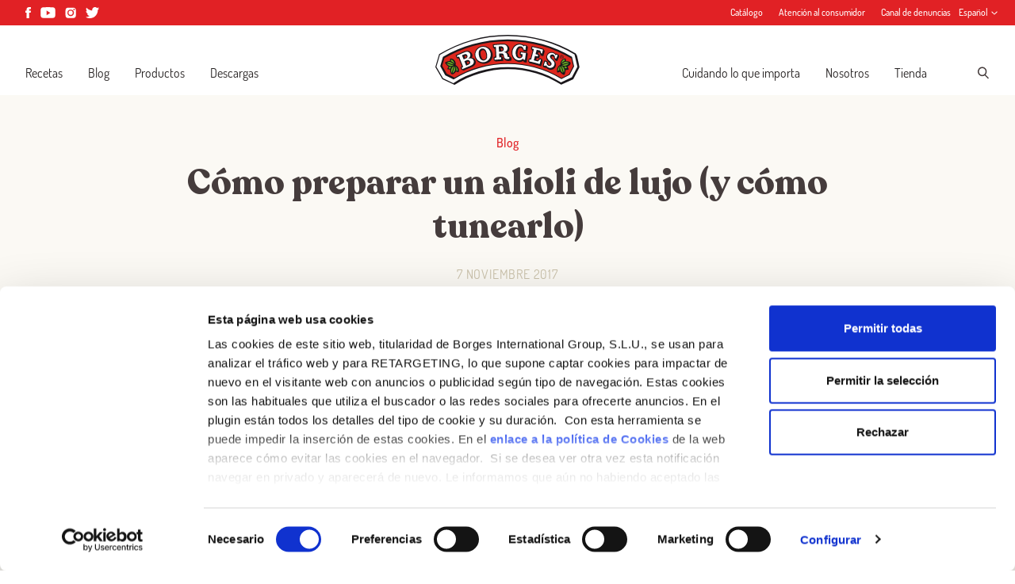

--- FILE ---
content_type: text/html; charset=UTF-8
request_url: https://borges.es/blog/preparar-alioli-lujo-tunearlo/
body_size: 23949
content:
<!doctype html>
<html lang="es-ES">
<head>
  <meta charset="utf-8">
  <meta http-equiv="x-ua-compatible" content="ie=edge">
  <meta name="viewport" content="width=device-width, initial-scale=1, shrink-to-fit=no">
    <script data-cfasync="false" data-no-defer="1" data-no-minify="1" data-no-optimize="1">var ewww_webp_supported=!1;function check_webp_feature(A,e){var w;e=void 0!==e?e:function(){},ewww_webp_supported?e(ewww_webp_supported):((w=new Image).onload=function(){ewww_webp_supported=0<w.width&&0<w.height,e&&e(ewww_webp_supported)},w.onerror=function(){e&&e(!1)},w.src="data:image/webp;base64,"+{alpha:"UklGRkoAAABXRUJQVlA4WAoAAAAQAAAAAAAAAAAAQUxQSAwAAAARBxAR/Q9ERP8DAABWUDggGAAAABQBAJ0BKgEAAQAAAP4AAA3AAP7mtQAAAA=="}[A])}check_webp_feature("alpha");</script><script data-cfasync="false" data-no-defer="1" data-no-minify="1" data-no-optimize="1">var Arrive=function(c,w){"use strict";if(c.MutationObserver&&"undefined"!=typeof HTMLElement){var r,a=0,u=(r=HTMLElement.prototype.matches||HTMLElement.prototype.webkitMatchesSelector||HTMLElement.prototype.mozMatchesSelector||HTMLElement.prototype.msMatchesSelector,{matchesSelector:function(e,t){return e instanceof HTMLElement&&r.call(e,t)},addMethod:function(e,t,r){var a=e[t];e[t]=function(){return r.length==arguments.length?r.apply(this,arguments):"function"==typeof a?a.apply(this,arguments):void 0}},callCallbacks:function(e,t){t&&t.options.onceOnly&&1==t.firedElems.length&&(e=[e[0]]);for(var r,a=0;r=e[a];a++)r&&r.callback&&r.callback.call(r.elem,r.elem);t&&t.options.onceOnly&&1==t.firedElems.length&&t.me.unbindEventWithSelectorAndCallback.call(t.target,t.selector,t.callback)},checkChildNodesRecursively:function(e,t,r,a){for(var i,n=0;i=e[n];n++)r(i,t,a)&&a.push({callback:t.callback,elem:i}),0<i.childNodes.length&&u.checkChildNodesRecursively(i.childNodes,t,r,a)},mergeArrays:function(e,t){var r,a={};for(r in e)e.hasOwnProperty(r)&&(a[r]=e[r]);for(r in t)t.hasOwnProperty(r)&&(a[r]=t[r]);return a},toElementsArray:function(e){return e=void 0!==e&&("number"!=typeof e.length||e===c)?[e]:e}}),e=(l.prototype.addEvent=function(e,t,r,a){a={target:e,selector:t,options:r,callback:a,firedElems:[]};return this._beforeAdding&&this._beforeAdding(a),this._eventsBucket.push(a),a},l.prototype.removeEvent=function(e){for(var t,r=this._eventsBucket.length-1;t=this._eventsBucket[r];r--)e(t)&&(this._beforeRemoving&&this._beforeRemoving(t),(t=this._eventsBucket.splice(r,1))&&t.length&&(t[0].callback=null))},l.prototype.beforeAdding=function(e){this._beforeAdding=e},l.prototype.beforeRemoving=function(e){this._beforeRemoving=e},l),t=function(i,n){var o=new e,l=this,s={fireOnAttributesModification:!1};return o.beforeAdding(function(t){var e=t.target;e!==c.document&&e!==c||(e=document.getElementsByTagName("html")[0]);var r=new MutationObserver(function(e){n.call(this,e,t)}),a=i(t.options);r.observe(e,a),t.observer=r,t.me=l}),o.beforeRemoving(function(e){e.observer.disconnect()}),this.bindEvent=function(e,t,r){t=u.mergeArrays(s,t);for(var a=u.toElementsArray(this),i=0;i<a.length;i++)o.addEvent(a[i],e,t,r)},this.unbindEvent=function(){var r=u.toElementsArray(this);o.removeEvent(function(e){for(var t=0;t<r.length;t++)if(this===w||e.target===r[t])return!0;return!1})},this.unbindEventWithSelectorOrCallback=function(r){var a=u.toElementsArray(this),i=r,e="function"==typeof r?function(e){for(var t=0;t<a.length;t++)if((this===w||e.target===a[t])&&e.callback===i)return!0;return!1}:function(e){for(var t=0;t<a.length;t++)if((this===w||e.target===a[t])&&e.selector===r)return!0;return!1};o.removeEvent(e)},this.unbindEventWithSelectorAndCallback=function(r,a){var i=u.toElementsArray(this);o.removeEvent(function(e){for(var t=0;t<i.length;t++)if((this===w||e.target===i[t])&&e.selector===r&&e.callback===a)return!0;return!1})},this},i=new function(){var s={fireOnAttributesModification:!1,onceOnly:!1,existing:!1};function n(e,t,r){return!(!u.matchesSelector(e,t.selector)||(e._id===w&&(e._id=a++),-1!=t.firedElems.indexOf(e._id)))&&(t.firedElems.push(e._id),!0)}var c=(i=new t(function(e){var t={attributes:!1,childList:!0,subtree:!0};return e.fireOnAttributesModification&&(t.attributes=!0),t},function(e,i){e.forEach(function(e){var t=e.addedNodes,r=e.target,a=[];null!==t&&0<t.length?u.checkChildNodesRecursively(t,i,n,a):"attributes"===e.type&&n(r,i)&&a.push({callback:i.callback,elem:r}),u.callCallbacks(a,i)})})).bindEvent;return i.bindEvent=function(e,t,r){t=void 0===r?(r=t,s):u.mergeArrays(s,t);var a=u.toElementsArray(this);if(t.existing){for(var i=[],n=0;n<a.length;n++)for(var o=a[n].querySelectorAll(e),l=0;l<o.length;l++)i.push({callback:r,elem:o[l]});if(t.onceOnly&&i.length)return r.call(i[0].elem,i[0].elem);setTimeout(u.callCallbacks,1,i)}c.call(this,e,t,r)},i},o=new function(){var a={};function i(e,t){return u.matchesSelector(e,t.selector)}var n=(o=new t(function(){return{childList:!0,subtree:!0}},function(e,r){e.forEach(function(e){var t=e.removedNodes,e=[];null!==t&&0<t.length&&u.checkChildNodesRecursively(t,r,i,e),u.callCallbacks(e,r)})})).bindEvent;return o.bindEvent=function(e,t,r){t=void 0===r?(r=t,a):u.mergeArrays(a,t),n.call(this,e,t,r)},o};d(HTMLElement.prototype),d(NodeList.prototype),d(HTMLCollection.prototype),d(HTMLDocument.prototype),d(Window.prototype);var n={};return s(i,n,"unbindAllArrive"),s(o,n,"unbindAllLeave"),n}function l(){this._eventsBucket=[],this._beforeAdding=null,this._beforeRemoving=null}function s(e,t,r){u.addMethod(t,r,e.unbindEvent),u.addMethod(t,r,e.unbindEventWithSelectorOrCallback),u.addMethod(t,r,e.unbindEventWithSelectorAndCallback)}function d(e){e.arrive=i.bindEvent,s(i,e,"unbindArrive"),e.leave=o.bindEvent,s(o,e,"unbindLeave")}}(window,void 0),ewww_webp_supported=!1;function check_webp_feature(e,t){var r;ewww_webp_supported?t(ewww_webp_supported):((r=new Image).onload=function(){ewww_webp_supported=0<r.width&&0<r.height,t(ewww_webp_supported)},r.onerror=function(){t(!1)},r.src="data:image/webp;base64,"+{alpha:"UklGRkoAAABXRUJQVlA4WAoAAAAQAAAAAAAAAAAAQUxQSAwAAAARBxAR/Q9ERP8DAABWUDggGAAAABQBAJ0BKgEAAQAAAP4AAA3AAP7mtQAAAA==",animation:"UklGRlIAAABXRUJQVlA4WAoAAAASAAAAAAAAAAAAQU5JTQYAAAD/////AABBTk1GJgAAAAAAAAAAAAAAAAAAAGQAAABWUDhMDQAAAC8AAAAQBxAREYiI/gcA"}[e])}function ewwwLoadImages(e){if(e){for(var t=document.querySelectorAll(".batch-image img, .image-wrapper a, .ngg-pro-masonry-item a, .ngg-galleria-offscreen-seo-wrapper a"),r=0,a=t.length;r<a;r++)ewwwAttr(t[r],"data-src",t[r].getAttribute("data-webp")),ewwwAttr(t[r],"data-thumbnail",t[r].getAttribute("data-webp-thumbnail"));for(var i=document.querySelectorAll("div.woocommerce-product-gallery__image"),r=0,a=i.length;r<a;r++)ewwwAttr(i[r],"data-thumb",i[r].getAttribute("data-webp-thumb"))}for(var n=document.querySelectorAll("video"),r=0,a=n.length;r<a;r++)ewwwAttr(n[r],"poster",e?n[r].getAttribute("data-poster-webp"):n[r].getAttribute("data-poster-image"));for(var o,l=document.querySelectorAll("img.ewww_webp_lazy_load"),r=0,a=l.length;r<a;r++)e&&(ewwwAttr(l[r],"data-lazy-srcset",l[r].getAttribute("data-lazy-srcset-webp")),ewwwAttr(l[r],"data-srcset",l[r].getAttribute("data-srcset-webp")),ewwwAttr(l[r],"data-lazy-src",l[r].getAttribute("data-lazy-src-webp")),ewwwAttr(l[r],"data-src",l[r].getAttribute("data-src-webp")),ewwwAttr(l[r],"data-orig-file",l[r].getAttribute("data-webp-orig-file")),ewwwAttr(l[r],"data-medium-file",l[r].getAttribute("data-webp-medium-file")),ewwwAttr(l[r],"data-large-file",l[r].getAttribute("data-webp-large-file")),null!=(o=l[r].getAttribute("srcset"))&&!1!==o&&o.includes("R0lGOD")&&ewwwAttr(l[r],"src",l[r].getAttribute("data-lazy-src-webp"))),l[r].className=l[r].className.replace(/\bewww_webp_lazy_load\b/,"");for(var s=document.querySelectorAll(".ewww_webp"),r=0,a=s.length;r<a;r++)e?(ewwwAttr(s[r],"srcset",s[r].getAttribute("data-srcset-webp")),ewwwAttr(s[r],"src",s[r].getAttribute("data-src-webp")),ewwwAttr(s[r],"data-orig-file",s[r].getAttribute("data-webp-orig-file")),ewwwAttr(s[r],"data-medium-file",s[r].getAttribute("data-webp-medium-file")),ewwwAttr(s[r],"data-large-file",s[r].getAttribute("data-webp-large-file")),ewwwAttr(s[r],"data-large_image",s[r].getAttribute("data-webp-large_image")),ewwwAttr(s[r],"data-src",s[r].getAttribute("data-webp-src"))):(ewwwAttr(s[r],"srcset",s[r].getAttribute("data-srcset-img")),ewwwAttr(s[r],"src",s[r].getAttribute("data-src-img"))),s[r].className=s[r].className.replace(/\bewww_webp\b/,"ewww_webp_loaded");window.jQuery&&jQuery.fn.isotope&&jQuery.fn.imagesLoaded&&(jQuery(".fusion-posts-container-infinite").imagesLoaded(function(){jQuery(".fusion-posts-container-infinite").hasClass("isotope")&&jQuery(".fusion-posts-container-infinite").isotope()}),jQuery(".fusion-portfolio:not(.fusion-recent-works) .fusion-portfolio-wrapper").imagesLoaded(function(){jQuery(".fusion-portfolio:not(.fusion-recent-works) .fusion-portfolio-wrapper").isotope()}))}function ewwwWebPInit(e){ewwwLoadImages(e),ewwwNggLoadGalleries(e),document.arrive(".ewww_webp",function(){ewwwLoadImages(e)}),document.arrive(".ewww_webp_lazy_load",function(){ewwwLoadImages(e)}),document.arrive("videos",function(){ewwwLoadImages(e)}),"loading"==document.readyState?document.addEventListener("DOMContentLoaded",ewwwJSONParserInit):("undefined"!=typeof galleries&&ewwwNggParseGalleries(e),ewwwWooParseVariations(e))}function ewwwAttr(e,t,r){null!=r&&!1!==r&&e.setAttribute(t,r)}function ewwwJSONParserInit(){"undefined"!=typeof galleries&&check_webp_feature("alpha",ewwwNggParseGalleries),check_webp_feature("alpha",ewwwWooParseVariations)}function ewwwWooParseVariations(e){if(e)for(var t=document.querySelectorAll("form.variations_form"),r=0,a=t.length;r<a;r++){var i=t[r].getAttribute("data-product_variations"),n=!1;try{for(var o in i=JSON.parse(i))void 0!==i[o]&&void 0!==i[o].image&&(void 0!==i[o].image.src_webp&&(i[o].image.src=i[o].image.src_webp,n=!0),void 0!==i[o].image.srcset_webp&&(i[o].image.srcset=i[o].image.srcset_webp,n=!0),void 0!==i[o].image.full_src_webp&&(i[o].image.full_src=i[o].image.full_src_webp,n=!0),void 0!==i[o].image.gallery_thumbnail_src_webp&&(i[o].image.gallery_thumbnail_src=i[o].image.gallery_thumbnail_src_webp,n=!0),void 0!==i[o].image.thumb_src_webp&&(i[o].image.thumb_src=i[o].image.thumb_src_webp,n=!0));n&&ewwwAttr(t[r],"data-product_variations",JSON.stringify(i))}catch(e){}}}function ewwwNggParseGalleries(e){if(e)for(var t in galleries){var r=galleries[t];galleries[t].images_list=ewwwNggParseImageList(r.images_list)}}function ewwwNggLoadGalleries(e){e&&document.addEventListener("ngg.galleria.themeadded",function(e,t){window.ngg_galleria._create_backup=window.ngg_galleria.create,window.ngg_galleria.create=function(e,t){var r=$(e).data("id");return galleries["gallery_"+r].images_list=ewwwNggParseImageList(galleries["gallery_"+r].images_list),window.ngg_galleria._create_backup(e,t)}})}function ewwwNggParseImageList(e){for(var t in e){var r=e[t];if(void 0!==r["image-webp"]&&(e[t].image=r["image-webp"],delete e[t]["image-webp"]),void 0!==r["thumb-webp"]&&(e[t].thumb=r["thumb-webp"],delete e[t]["thumb-webp"]),void 0!==r.full_image_webp&&(e[t].full_image=r.full_image_webp,delete e[t].full_image_webp),void 0!==r.srcsets)for(var a in r.srcsets)nggSrcset=r.srcsets[a],void 0!==r.srcsets[a+"-webp"]&&(e[t].srcsets[a]=r.srcsets[a+"-webp"],delete e[t].srcsets[a+"-webp"]);if(void 0!==r.full_srcsets)for(var i in r.full_srcsets)nggFSrcset=r.full_srcsets[i],void 0!==r.full_srcsets[i+"-webp"]&&(e[t].full_srcsets[i]=r.full_srcsets[i+"-webp"],delete e[t].full_srcsets[i+"-webp"])}return e}check_webp_feature("alpha",ewwwWebPInit);</script><meta name='robots' content='index, follow, max-image-preview:large, max-snippet:-1, max-video-preview:-1' />

	<!-- This site is optimized with the Yoast SEO plugin v26.8 - https://yoast.com/product/yoast-seo-wordpress/ -->
	<title>Cómo preparar un alioli de lujo (y cómo tunearlo) - Borges</title>
	<link rel="canonical" href="https://borges.es/blog/preparar-alioli-lujo-tunearlo/" />
	<meta property="og:locale" content="es_ES" />
	<meta property="og:type" content="article" />
	<meta property="og:title" content="Cómo preparar un alioli de lujo (y cómo tunearlo) - Borges" />
	<meta property="og:description" content="Parece fácil, pero preparar un alioli de escándalo solo está al alcance de ciertas personas, cuyas manos expertas saben tratar..." />
	<meta property="og:url" content="https://borges.es/blog/preparar-alioli-lujo-tunearlo/" />
	<meta property="og:site_name" content="Borges" />
	<meta property="article:published_time" content="2017-11-07T00:00:00+00:00" />
	<meta property="article:modified_time" content="2018-06-05T14:13:40+00:00" />
	<meta property="og:image" content="https://borges1896.com/app/uploads//2018/06/MI-TRUC-20171109-1.jpg" />
	<meta property="og:image:width" content="1286" />
	<meta property="og:image:height" content="1477" />
	<meta property="og:image:type" content="image/jpeg" />
	<meta name="author" content="mortensen" />
	<meta name="twitter:card" content="summary_large_image" />
	<meta name="twitter:label1" content="Escrito por" />
	<meta name="twitter:data1" content="mortensen" />
	<meta name="twitter:label2" content="Tiempo de lectura" />
	<meta name="twitter:data2" content="3 minutos" />
	<script type="application/ld+json" class="yoast-schema-graph">{"@context":"https://schema.org","@graph":[{"@type":"Article","@id":"https://borges.es/blog/preparar-alioli-lujo-tunearlo/#article","isPartOf":{"@id":"https://borges.es/blog/preparar-alioli-lujo-tunearlo/"},"author":{"name":"mortensen","@id":"https://borges.es/#/schema/person/f9ce1a648d852dd65f2508352b7f9a60"},"headline":"Cómo preparar un alioli de lujo (y cómo tunearlo)","datePublished":"2017-11-07T00:00:00+00:00","dateModified":"2018-06-05T14:13:40+00:00","mainEntityOfPage":{"@id":"https://borges.es/blog/preparar-alioli-lujo-tunearlo/"},"wordCount":612,"commentCount":0,"image":{"@id":"https://borges.es/blog/preparar-alioli-lujo-tunearlo/#primaryimage"},"thumbnailUrl":"https://borges1896.com/app/uploads//2018/06/MI-TRUC-20171109-1.jpg","keywords":["alioli","salsas","aceite","original","ajo","salsa","mortero","oliva virgen extra"],"articleSection":["Sin categorizar"],"inLanguage":"es","potentialAction":[{"@type":"CommentAction","name":"Comment","target":["https://borges.es/blog/preparar-alioli-lujo-tunearlo/#respond"]}]},{"@type":"WebPage","@id":"https://borges.es/blog/preparar-alioli-lujo-tunearlo/","url":"https://borges.es/blog/preparar-alioli-lujo-tunearlo/","name":"Cómo preparar un alioli de lujo (y cómo tunearlo) - Borges","isPartOf":{"@id":"https://borges.es/#website"},"primaryImageOfPage":{"@id":"https://borges.es/blog/preparar-alioli-lujo-tunearlo/#primaryimage"},"image":{"@id":"https://borges.es/blog/preparar-alioli-lujo-tunearlo/#primaryimage"},"thumbnailUrl":"https://borges1896.com/app/uploads//2018/06/MI-TRUC-20171109-1.jpg","datePublished":"2017-11-07T00:00:00+00:00","dateModified":"2018-06-05T14:13:40+00:00","author":{"@id":"https://borges.es/#/schema/person/f9ce1a648d852dd65f2508352b7f9a60"},"breadcrumb":{"@id":"https://borges.es/blog/preparar-alioli-lujo-tunearlo/#breadcrumb"},"inLanguage":"es","potentialAction":[{"@type":"ReadAction","target":["https://borges.es/blog/preparar-alioli-lujo-tunearlo/"]}]},{"@type":"ImageObject","inLanguage":"es","@id":"https://borges.es/blog/preparar-alioli-lujo-tunearlo/#primaryimage","url":"https://borges1896.com/app/uploads//2018/06/MI-TRUC-20171109-1.jpg","contentUrl":"https://borges1896.com/app/uploads//2018/06/MI-TRUC-20171109-1.jpg","width":1286,"height":1477},{"@type":"BreadcrumbList","@id":"https://borges.es/blog/preparar-alioli-lujo-tunearlo/#breadcrumb","itemListElement":[{"@type":"ListItem","position":1,"name":"Home","item":"https://borges.es/"},{"@type":"ListItem","position":2,"name":"Blog","item":"https://borges.es/blog/"},{"@type":"ListItem","position":3,"name":"Cómo preparar un alioli de lujo (y cómo tunearlo)"}]},{"@type":"WebSite","@id":"https://borges.es/#website","url":"https://borges.es/","name":"Borges","description":"Aquí disfrutamos de la cocina saludable y sabrosa. ¿Te apuntas?","inLanguage":"es"},{"@type":"Person","@id":"https://borges.es/#/schema/person/f9ce1a648d852dd65f2508352b7f9a60","name":"mortensen","image":{"@type":"ImageObject","inLanguage":"es","@id":"https://borges.es/#/schema/person/image/","url":"https://secure.gravatar.com/avatar/dd2bd5aa753e679cd6f252540910ce11cd98c07228cac0664dcedefa61649290?s=96&d=mm&r=g","contentUrl":"https://secure.gravatar.com/avatar/dd2bd5aa753e679cd6f252540910ce11cd98c07228cac0664dcedefa61649290?s=96&d=mm&r=g","caption":"mortensen"},"url":"https://borges.es/blog/author/mortensen/"}]}</script>
	<!-- / Yoast SEO plugin. -->


<link rel="alternate" type="application/rss+xml" title="Borges &raquo; Comentario Cómo preparar un alioli de lujo (y cómo tunearlo) del feed" href="https://borges.es/blog/preparar-alioli-lujo-tunearlo/feed/" />
<link rel="alternate" title="oEmbed (JSON)" type="application/json+oembed" href="https://borges.es/wp-json/oembed/1.0/embed?url=https%3A%2F%2Fborges.es%2Fblog%2Fpreparar-alioli-lujo-tunearlo%2F" />
<link rel="alternate" title="oEmbed (XML)" type="text/xml+oembed" href="https://borges.es/wp-json/oembed/1.0/embed?url=https%3A%2F%2Fborges.es%2Fblog%2Fpreparar-alioli-lujo-tunearlo%2F&#038;format=xml" />
<style id='wp-img-auto-sizes-contain-inline-css' type='text/css'>
img:is([sizes=auto i],[sizes^="auto," i]){contain-intrinsic-size:3000px 1500px}
/*# sourceURL=wp-img-auto-sizes-contain-inline-css */
</style>
<style id='wp-emoji-styles-inline-css' type='text/css'>

	img.wp-smiley, img.emoji {
		display: inline !important;
		border: none !important;
		box-shadow: none !important;
		height: 1em !important;
		width: 1em !important;
		margin: 0 0.07em !important;
		vertical-align: -0.1em !important;
		background: none !important;
		padding: 0 !important;
	}
/*# sourceURL=wp-emoji-styles-inline-css */
</style>
<link rel='stylesheet' id='wp-block-library-css' href='https://borges.es/wp-includes/css/dist/block-library/style.min.css?ver=6.9' type='text/css' media='all' />
<link rel='stylesheet' id='contact-form-7-css' href='https://borges1896.com/app/plugins/contact-form-7/includes/css/styles.css?ver=6.1.4' type='text/css' media='all' />
<link rel='stylesheet' id='sage/main.css-css' href='https://borges1896.com/app/themes/borges-international/dist/styles/main_7060e795.css' type='text/css' media='all' />
<script type="text/javascript" id="wpml-cookie-js-extra">
/* <![CDATA[ */
var wpml_cookies = {"wp-wpml_current_language":{"value":"es","expires":1,"path":"/"}};
var wpml_cookies = {"wp-wpml_current_language":{"value":"es","expires":1,"path":"/"}};
//# sourceURL=wpml-cookie-js-extra
/* ]]> */
</script>
<script type="text/javascript" src="https://borges1896.com/app/plugins/sitepress-multilingual-cms/res/js/cookies/language-cookie.js?ver=485900" id="wpml-cookie-js" defer="defer" data-wp-strategy="defer"></script>
<script type="text/javascript" src="https://borges.es/wp-includes/js/jquery/jquery.min.js?ver=3.7.1" id="jquery-core-js"></script>
<script type="text/javascript" src="https://borges.es/wp-includes/js/jquery/jquery-migrate.min.js?ver=3.4.1" id="jquery-migrate-js"></script>
<link rel="https://api.w.org/" href="https://borges.es/wp-json/" /><link rel="alternate" title="JSON" type="application/json" href="https://borges.es/wp-json/wp/v2/posts/2133" /><link rel="EditURI" type="application/rsd+xml" title="RSD" href="https://borges.es/xmlrpc.php?rsd" />
<meta name="generator" content="WordPress 6.9" />
<link rel='shortlink' href='https://borges.es/?p=2133' />
<script>(function(w,d,s,l,i){w[l]=w[l]||[];w[l].push({'gtm.start':
new Date().getTime(),event:'gtm.js'});var f=d.getElementsByTagName(s)[0],
j=d.createElement(s),dl=l!='dataLayer'?'&l='+l:'';j.async=true;j.src=
'https://www.googletagmanager.com/gtm.js?id='+i+dl;f.parentNode.insertBefore(j,f);
})(window,document,'script','dataLayer','GTM-W39CBJ');</script>

<!-- <script id="Cookiebot" src="https://consent.cookiebot.com/uc.js" data-cbid="924c47fd-2974-49ea-b84d-472944b66062" data-blockingmode="auto" type="text/javascript"></script> -->
<script id="Cookiebot" src="https://consent.cookiebot.com/uc.js" data-cbid="924c47fd-2974-49ea-b84d-472944b66062" type="text/javascript"></script>

<meta name="facebook-domain-verification" content="fm12j0thz7xun6xq4aohbdy2a8b2qh" /><style>.wp-block-gallery.is-cropped .blocks-gallery-item picture{height:100%;width:100%;}</style><link rel="icon" href="https://borges1896.com/app/uploads//2018/04/cropped-favicon-32x32.png" sizes="32x32" />
<link rel="icon" href="https://borges1896.com/app/uploads//2018/04/cropped-favicon-192x192.png" sizes="192x192" />
<link rel="apple-touch-icon" href="https://borges1896.com/app/uploads//2018/04/cropped-favicon-180x180.png" />
<meta name="msapplication-TileImage" content="https://borges1896.com/app/uploads//2018/04/cropped-favicon-270x270.png" />
  <meta name="twitter:dnt" content="on">

  
          

  
    

  <meta name="google-site-verification" content="x0Ty2hpUCuRIEGIAJWQB4JxznA-GwfG6Ro7w4aVw5sM" />
</head>

<body class="wp-singular post-template-default single single-post postid-2133 single-format-standard wp-theme-borges-internationalresources w-full font-sans min-h-screen flex flex-col antialiased preparar-alioli-lujo-tunearlo login sign-up facebook app-data index-data singular-data single-data single-post-data single-post-preparar-alioli-lujo-tunearlo-data">
    <noscript><iframe src="https://www.googletagmanager.com/ns.html?id=GTM-W39CBJ"
height="0" width="0" style="display:none;visibility:hidden"></iframe></noscript>

<!-- <script id="CookieDeclaration" src="https://consent.cookiebot.com/924c47fd-2974-49ea-b84d-472944b66062/cd.js" type="text/javascript" async></script> -->
    
                

      <script>
    window.fbAsyncInit = function() {
      FB.init({
        appId: '2441283179380144',
        autoLogAppEvents: true,
        xfbml: true,
        version: 'v16.0'
      });
    };
  </script>
  <script async defer crossorigin="anonymous" src="https://connect.facebook.net/en_US/sdk.js"></script>
  <script src="https://coupons.valassis.eu/scripts/core/util/init.js"></script>

      <div class="relative flex items-center w-full h-8 preheader z-60 bg-primary print:tw-hidden">
  <div class="container px-4 mx-auto header-container md:px-8">
    <div class="flex items-center justify-between -mx-4">

      <div class="px-4">
                  <div class="flex items-center -mx-1.5">
                           
                
                <a href="https://www.facebook.com/Borges1896" class="block px-1.5 text-white">
                  <svg class="icon h-3.5" fill="none" xmlns="http://www.w3.org/2000/svg" viewBox="0 0 7 14"><path d="M4.655 14V7h2.07L7 4.586H4.655l.003-1.208c0-.629.064-.966 1.033-.966h1.294V0h-2.07C2.425 0 1.55 1.17 1.55 3.138v1.449H0v2.412h1.55V14h3.105z" fill="currentColor"/></svg>                </a>

                                         
                
                <a href="https://www.youtube.com/user/CanalBorges" class="block px-1.5 text-white">
                  <svg class="icon h-3.5" fill="none" xmlns="http://www.w3.org/2000/svg" viewBox="0 0 16 12"><path fill-rule="evenodd" clip-rule="evenodd" d="M14.145.426c.678.194 1.212.766 1.393 1.492.329 1.316.329 4.063.329 4.063s0 2.746-.33 4.062c-.18.727-.714 1.299-1.392 1.493-1.228.352-6.154.352-6.154.352s-4.927 0-6.155-.352c-.678-.194-1.212-.766-1.393-1.493C.114 8.727.114 5.981.114 5.981s0-2.747.33-4.063C.623 1.192 1.157.62 1.835.426 3.064.073 7.99.073 7.99.073s4.927 0 6.155.353zM6.514 3.669v5.137l3.938-2.568-3.938-2.57z" fill="currentColor"/></svg>                </a>

                                         
                
                <a href="https://www.instagram.com/borges_es/" class="block px-1.5 text-white">
                  <svg class="icon h-3.5" fill="none" xmlns="http://www.w3.org/2000/svg" viewBox="0 0 16 16"><path fill-rule="evenodd" clip-rule="evenodd" d="M7.877.764h-.516V.76C5.656.763 5.33.775 4.485.813c-.892.04-1.376.19-1.699.315a2.84 2.84 0 00-1.052.685c-.32.32-.519.625-.684 1.052-.126.323-.275.807-.316 1.699C.691 5.528.682 5.816.682 8.26c0 2.443.009 2.732.052 3.697.041.892.19 1.376.316 1.698.166.427.364.731.684 1.052.32.32.625.518 1.052.684.323.125.807.274 1.7.315.964.044 1.253.054 3.696.054 2.443 0 2.732-.01 3.697-.054.892-.04 1.377-.19 1.699-.315a2.83 2.83 0 001.051-.684c.32-.32.519-.624.685-1.051.125-.322.274-.806.315-1.698.043-.965.053-1.255.053-3.696 0-2.442-.01-2.731-.053-3.696-.04-.892-.19-1.376-.315-1.698a2.84 2.84 0 00-.685-1.052 2.83 2.83 0 00-1.051-.685c-.323-.125-.807-.274-1.699-.315-.965-.043-1.254-.052-3.697-.052h-.305zm5.189 3.714a1.098 1.098 0 110-2.196 1.098 1.098 0 010 2.196zM3.484 8.264a4.698 4.698 0 109.395 0 4.698 4.698 0 00-9.395 0zm4.58 2.929a3.05 3.05 0 10-.001-6.1 3.05 3.05 0 000 6.1z" fill="currentColor"/></svg>                </a>

                                         
                
                <a href="https://twitter.com/Borges_es" class="block px-1.5 text-white">
                  <svg class="icon h-3.5" fill="none" xmlns="http://www.w3.org/2000/svg" viewBox="0 0 17 14"><path d="M8.254 3.724l.037.606-.614-.074C5.442 3.97 3.49 3.007 1.83 1.389L1.02.585l-.21.593c-.441 1.323-.159 2.72.762 3.658.492.52.381.594-.466.285-.295-.1-.553-.173-.578-.136-.086.086.209 1.21.442 1.656.32.618.97 1.223 1.683 1.582l.602.284-.712.012c-.688 0-.713.012-.64.272.247.803 1.217 1.656 2.298 2.027l.762.26-.664.395a6.934 6.934 0 01-3.292.914C.454 12.4 0 12.45 0 12.486c0 .124 1.499.816 2.37 1.087 2.617.804 5.725.458 8.059-.914 1.658-.976 3.316-2.916 4.09-4.795.418-1 .835-2.83.835-3.707 0-.569.037-.643.725-1.323.405-.395.786-.828.86-.951.123-.235.11-.235-.516-.025-1.044.37-1.191.321-.676-.235.381-.395.836-1.112.836-1.322 0-.037-.185.025-.393.136-.222.124-.713.309-1.081.42l-.664.21-.602-.408C13.512.437 13.045.19 12.8.116c-.626-.173-1.584-.149-2.15.05C9.115.72 8.145 2.154 8.255 3.723z" fill="currentColor"/></svg>                </a>

                                    </div>
              </div>

      <div class="px-4">
        <div class="flex items-center -mx-2.5">
                       
                              
                <a href="https://borges1896.com/app/uploads//2021/10/CT_BG_ESP_MI_LQ.pdf" target="_blank" class="block px-2.5 font-medium text-white text-xs">
                  Catálogo
                </a>
              
             
                              
                <a href="https://borges.es/contacto/" target="_self" class="block px-2.5 font-medium text-white text-xs">
                  Atención al consumidor
                </a>
              
             
                              
                <a href="https://centinela.lefebvre.es/public/concept/1448813?access=LW7Ej%2FaiXwvsyiwn8wSifRLfStN0gZXGIXPeySLMSTo%3D" target="_blank" class="block px-2.5 font-medium text-white text-xs">
                  Canal de denuncias
                </a>
              
                      
                                    <div class="relative text-white cursor-pointer lang__nav hover:underline default-transition">
                <div class="relative z-20 items-center content-center justify-center text-xs font-medium tw-hidden lang__nav-active xl:flex">Español <svg class="icon w-2 h-auto ml-1" fill="none" xmlns="http://www.w3.org/2000/svg" viewBox="0 0 8 5"><path fill-rule="evenodd" clip-rule="evenodd" d="M.497.645a.5.5 0 01.707-.022l2.821 2.655L6.846.623a.5.5 0 11.686.728l-3.507 3.3-3.506-3.3A.5.5 0 01.497.645z" fill="currentColor"/></svg></div>
                <ul class="absolute top-0 left-0 z-10 pt-8 -mt-1 -ml-2 tw-hidden lang__nav-list bg-primary">
                                                            <li class="pb-2 pl-2 pr-6"><a class="text-xs font-medium text-white hover:underline" href="https://borges.es/ca/blog/preparar-allioli-de-luxe/">Català</a></li>
                                                                                            </ul>
              </div>
                      
        </div>
      </div>

    </div>
  </div>

</div>

<header class="z-50 flex flex-col items-center justify-center w-full leading-none bg-white main-header header_position print:tw-hidden">
  <div class="container px-4 py-2 mx-auto header-container md:px-8 xl:py-3">

    <div class="flex items-end justify-between -mx-4">

      <div class="w-full max-w-xl px-4 pb-2">
        <nav class="tw-hidden xl:block">
                      <ul id="menu-navegacion-izquierda" class="nav__primary"><li id="menu-item-315" class="menu-item menu-item-type-post_type_archive menu-item-object-recipe menu-item-315"><a href="https://borges.es/recetas/">Recetas</a></li>
<li id="menu-item-59" class="menu-item menu-item-type-post_type menu-item-object-page current_page_parent menu-item-59"><a href="https://borges.es/blog/">Blog</a></li>
<li id="menu-item-8532" class="menu-item menu-item-type-post_type menu-item-object-page menu-item-8532"><a href="https://borges.es/productos/">Productos</a></li>
<li id="menu-item-12121" class="menu-item menu-item-type-post_type_archive menu-item-object-recipebook menu-item-12121"><a href="https://borges.es/descargas/">Descargas</a></li>
</ul>
                  </nav>
      </div>

      <a href="https://borges.es/" class="block px-4">
        <svg class="icon w-auto h-12 md:h-16" fill="none" xmlns="http://www.w3.org/2000/svg" viewBox="0 0 133 47"><mask id="a" maskUnits="userSpaceOnUse" x="0" y="0" width="133" height="47"><path d="M0 0h132.89v46.365H0V0z" fill="#fff"/></mask><g mask="url(#a)" fill-rule="evenodd" clip-rule="evenodd"><path d="M116.023 46.176l-.099-.065c-7.156-4.613-14.833-8.087-23.013-10.55a90.23 90.23 0 00-26.027-3.848c-17.407 0-34.515 5.174-49.097 14.59l-.097.062-.104-.048L6.62 41.195l-.06-.028-.034-.057-6.48-11.18L0 29.85l.025-.084 3.423-11.76.022-.08.072-.041A120.653 120.653 0 0133.43 4.688 121.165 121.165 0 0166.884 0c22.078 0 43.658 5.975 62.49 17.288.26.352 1.237 2.114 1.237 2.114l2.28 10.437-5.729 11.125-.034.062-.062.03-10.938 5.067-.105.052v.001z" fill="#1A171B"/><path d="M125.827 39.356l5.093-9.852-2.637-11.329c-8.955-5.374-18.466-9.642-28.467-12.51a120.078 120.078 0 00-33.12-4.635A120.133 120.133 0 0033.54 5.674 119.6 119.6 0 004.22 18.566L.973 29.632l6.14 10.591 9.507 4.526c14.44-9.362 31.627-14.795 50.076-14.795 18.032 0 34.858 5.19 49.09 14.166l10.041-4.764z" fill="#FEFEFE"/><path d="M9.13 37.42l-4.596-8.345 2.494-8.704c8.527-5.058 18.03-8.999 27.52-11.723a116.49 116.49 0 0132.148-4.503c10.916 0 21.722 1.512 32.116 4.494a116.005 116.005 0 0127.126 11.704l1.959 8.816-4.153 8.014-7.545 3.815a94.815 94.815 0 00-49.503-13.916c-17.52 0-34.98 5.063-49.88 14.185L9.13 37.42z" fill="#1A171B"/><path d="M10.51 36.076L6.326 28.67l2.113-7.11c8.376-4.934 17.045-8.602 26.347-11.274a115.592 115.592 0 0131.91-4.47c10.834 0 21.558 1.502 31.876 4.46 9.29 2.666 18.463 6.617 26.833 11.538l1.555 7.216-3.81 7.423-6.855 3.565a95.699 95.699 0 00-49.6-13.827c-17.536 0-34.034 4.405-48.984 13.469l-7.203-3.584z" fill="#DD271D"/><path d="M112.252 24.353l1.896-4.123-.454-1.805s-.666-.33-1.124-.545c-.458-.215-1.023-.457-1.023-.457l-.621.423s-.454-1.044-2.054-1.632c-1.831-.672-3.968-.205-5.344 1.223-1.363 1.415-1.653 3.983-.757 5.589 1.067 1.91 2.284 2.507 2.929 3.272.643.767.351 1.455-.275 1.652-.624.196-1.337-.194-1.482-1.161-.068-.451.093-.85.093-.85l-.992-1.459-2.449-.826-1.648 4.88.701 1.363s.733.245 1.2.43c.47.187.899.39.899.39l.479-.4s.681 1.023 2.128 1.662c1.442.638 5.033.76 6.372-2.506 1.235-3.009-.93-5.45-1.902-6.418-.83-.825-2.468-1.903-1.525-2.937.435-.474 1.418-.349 1.992.568.299.481.121.977.121.977l1.11 1.97 1.73.72zM99.499 19.758l1.252-4.47-.957-2.208s-3.168-.89-5.484-1.482c-2.04-.522-5.463-1.22-5.463-1.22L88.206 13l1.365 1.895-1.927 7.172-1.388-.3-.734 2.918 1.375 1.566s3.117.702 5.11 1.25c2.015.557 5.468 1.613 5.468 1.613l1.44-5.03-.759-1.757-1.839-.625L94.4 23.59l-1.483-.37.566-1.977 2.13.61.722-2.434-.873-1.55-.948-.29.41-1.42 1.37.393.814 2.563 2.39.642h.002zM85.324 11.222L83.91 9.537s-.565-.09-1.207-.18c-.535-.078-1.16-.16-1.16-.16l-.226.35s-1.283-1.065-2.947-1.235c-1.666-.172-4.464.02-6.64 3.055-1.89 2.635-1.805 5.697-.94 8.377.826 2.565 3.238 4.755 5.716 5.317 2.464.556 4.526-1.037 4.526-1.037l.662 1.29s.698.115 1.105.187c.602.106 1.27.21 1.27.21l1.185-8.137-1.01-1.43-6.122-.782-.38 2.813 1.565 1.677s-.4 1.044-1.552.935c-1.267-.123-2.198-1.065-2.047-3.474.15-2.407.828-5.274 2.923-5.196 2.04.075 2.142 2.158 2.142 2.158l1.032.986 2.893.394.625-4.433zM62.188 13.38c-.163-1.275-1.688-1.027-1.688-1.027l.136 2.323s1.712-.044 1.552-1.296zM55.68 24.654l-1.802-.964-.198-3.228 1.67-.246-.39-7.06-1.78-1.299-.177-3.023s2.189-.305 6.445-.542c3.978-.222 4.508-.107 5.917.537 1.376.625 2.974 2.286 2.93 4.277-.043 1.974-1.217 2.926-2.19 3.272 0 0 1.07.226 1.543 1.264.387.86.292 1.306.443 1.815.174.59.97.572.97.572l1.173 1.59-.05 1.935s-.427.431-2.582.61c-2.257.19-3.867-.818-4.454-2.326-.596-1.532-.417-1.977-.958-2.567-.54-.589-1.3-.32-1.3-.32l.037.548 1.483 1.511.266 3.072s-1.942.133-3.637.276c-1.668.14-3.36.296-3.36.296M43.519 14.14s-1.624.288-1.85 2.046c-.225 1.759.35 3.786 1.07 5.253.717 1.47 1.744 1.636 2.647 1.346.904-.29 1.765-1.268 1.563-3.455-.185-1.986-.37-2.813-1.008-4.012-.626-1.18-1.622-1.324-2.422-1.178zm6.572-1.45c2.362 2.09 4.047 6.39 1.623 10.322-2.456 3.982-7.148 3.723-7.148 3.723-3.686-.233-6.26-2.134-7.519-4.798-1.334-2.834-1.14-5.425.35-7.943 1.54-2.607 4.764-3.37 4.764-3.37 2.508-.705 5.567-.023 7.93 2.067M28.746 19.784c-.353-.771-1.266-.351-1.494-.272-.257.094-.49.222-.49.222l.65 1.66s1.845-.492 1.334-1.61zm2.386 5.452c-.6-1.075-2.182-.057-2.182-.057l.76 1.922s2.128-.603 1.422-1.865zm-6.616 4.06l-2.883-7.245-1.813-.49-1.094-2.721s5.65-2.502 7.317-3.195c2.317-.965 3.929-1.23 5.875-.085 1.888 1.105 2.44 2.904 2.188 4.188-.15.777-.758 1.41-.758 1.41s1.757.048 2.868 1.375c1.11 1.33 1.224 2.8.81 4.096-.412 1.297-1.367 2.19-3.097 3.023-1.732.833-4.353 1.776-5.942 2.51-1.59.739-1.987.85-1.987.85l-1.857-.658-.968-2.435 1.34-.623z" fill="#1A171B"/><path d="M28.44 21.766c.703-.3 1.703-1.353.97-2.858-.84-1.723-2.868-.787-2.868-.787l-1.967.81 1.51 3.777s1.584-.613 2.354-.94v-.002zm2.311 5.777c1.463-.635 1.653-2.04 1.157-3.007-.494-.966-1.438-1.496-2.552-1.153-1.115.343-2.599 1.06-2.599 1.06l1.66 4.111s1.013-.435 2.334-1.01zm-6.434 2.792l1.351-.603-3.835-9.648-1.42.552-.552-1.384s1.786-.788 3.097-1.36c1.314-.57 3.423-1.527 4.448-1.886.807-.283 2.208-.715 3.43.082 1.31.854 1.712 2.432 1.278 3.74-.445 1.336-2.07 2.298-2.07 2.298s3.862-1.492 5.124 1.363c.542 1.222.408 3.17-1.164 4.235-1.466.992-2.745 1.37-4.909 2.251-1.412.58-2.813 1.187-4.2 1.822l-.578-1.462zM42.63 12.699s-1.703.386-2.342 2.186c-.64 1.801-.32 3.472.212 5.38.534 1.91 1.791 3.212 3.287 3.492 1.538.288 3.686-.837 3.942-2.938.255-2.1-.31-4.756-1.29-6.406-.978-1.65-2.575-2.08-3.81-1.714h.001zm3.385-1.351c1.435.468 3.907 1.756 4.79 5.059.85 3.193-.81 5.551-.81 5.551-1.682 2.68-4.793 4.086-8.09 3.088-3.043-.922-4.214-3.559-4.214-3.559-.64-1.393-1.487-3.804.085-6.666 1.661-3.022 4.598-3.495 4.598-3.495s1.925-.538 3.64.022M59.89 15.595c.65-.049 1.83-.118 2.518-.766.61-.58 1.01-1.689.468-2.844-.582-1.24-1.829-1.412-2.708-1.362-.875.046-1.754.167-1.754.167l.266 4.862s.565-.008 1.21-.057zm-3.587 5.504l-.543-10.027-1.743.112-.074-1.655s2.684-.269 4.79-.42c0 0 2.76-.2 3.84-.191 1.06.01 3.363.24 3.836 3.005.66 3.878-3.846 4.23-3.846 4.23s1.688-.224 2.538.421c.817.62 1.093 1.47 1.292 2.704.115.701.214 1.02.65 1.207.393.17 1.138.102 1.138.102l-.026 1.572s-1.174.461-2.422.28c-1.08-.161-1.92-.655-2.353-2.013-.38-1.19-.16-2.397-1.18-2.97-.725-.408-3.42-.173-3.42-.173l.203 3.592 1.585-.108.141 1.836s-1.722.132-2.894.23c-1.267.105-3.1.311-3.1.311l-.118-1.846 1.706-.199zM83.51 10.22l-.463 3.688-1.65-.2s-.228-3.004-3.076-3.139c-2.85-.135-4.278 3.46-4.292 5.965-.014 2.506.642 4.534 2.76 5.073 2.158.55 3.373-1.236 3.373-1.236l.32-2.37-1.787-.268.202-1.502 4.6.586-.896 6.37-1.17-.16-.541-1.133s-1.727 2.034-4.455 1.602c-2.727-.43-4.667-2.613-5.268-5.346s.36-5.467 1.858-7.096c1.498-1.63 3.7-2.473 6.233-1.792 1.699.46 2.245 1.522 2.245 1.522l.453-.786s.377.06.765.113l.79.11M98.312 17.326l.89-3.563s-2.844-.858-4.814-1.35c-1.967-.49-4.939-1.14-4.939-1.14l-.365 1.458 1.743.457-2.588 9.865-.668-.15-.687-.15-.474 1.822s2.238.444 4.37.98c1.966.497 5.326 1.487 5.326 1.487l1.29-4.051-.902-.31-1.987 1.98s-1.246-.386-2.168-.622a78.065 78.065 0 01-1.626-.437l1.138-4.164 2.454.662.437-1.553-2.438-.728 1.138-4.036 3.304.875.778 2.464.788.205v-.001zM110.166 21.494l1.137.535 1.488-3.225s-.32-.148-.631-.284l-.507-.222-.807.632s-.746-1.468-2.06-1.983c-1.313-.515-3.319-.486-4.627.84-1.492 1.514-1.582 3.76.23 5.479 1.81 1.72 2.86 2.46 2.704 3.873-.176 1.57-2.037 2.01-3.165 1.336-1.129-.675-1.6-1.686-1.466-3.337l-1.362-.43-1.177 3.594s.262.097.63.24c.355.143.684.29.684.29l.776-.627s.812 1.79 2.716 2.266c1.904.477 4.396-.11 5.08-3.015.566-2.392-2.074-4.35-3.216-5.432-1.352-1.284-1.326-3.345.645-3.781 1.925-.428 3.23 1.387 2.928 3.25" fill="#FEFEFE"/><path d="M116.545 18.987c-.789 0-1.428.643-1.428 1.438 0 .795.639 1.438 1.428 1.438.787 0 1.428-.643 1.428-1.438 0-.795-.64-1.438-1.428-1.438zm1.72 1.438c0 .955-.77 1.732-1.72 1.732a1.723 1.723 0 01-1.721-1.732c0-.957.77-1.73 1.721-1.73.95 0 1.72.773 1.72 1.73z" fill="#1A171B"/><path d="M116.6 20.337c.095 0 .164-.022.21-.063.048-.042.07-.11.07-.203 0-.09-.022-.157-.07-.2-.046-.038-.115-.06-.21-.06h-.445v.526h.446-.001zm.146-.843a.572.572 0 01.394.15.493.493 0 01.146.365.559.559 0 01-.068.283.43.43 0 01-.224.182v.007c.05.013.093.035.124.063a.343.343 0 01.081.1c.021.04.036.084.045.13.017.082.025.164.024.247l.009.12c.004.041.011.081.022.12a.261.261 0 00.043.096h-.407a.723.723 0 01-.041-.211 4.679 4.679 0 00-.024-.236.371.371 0 00-.087-.215c-.046-.045-.12-.065-.22-.065h-.408v.727h-.406v-1.863h.997zM13.585 24.31s-.104-.495-.046-1.14c.086-.943.317-1.238.317-1.238s2.542-.248 4.035 2.046c1.35 2.08.768 3.984.768 3.984s1.792.89 2.674 2.87c.766 1.73.05 3.84.05 3.84s-.655-.052-1.25-.268c-.594-.217-1.077-.495-1.077-.495s-.412.677-1.085 1.362c-.85.868-1.937 1.279-1.937 1.279l-1.261-.226s-.711-1.015-.964-2.302c-.224-1.156-.01-1.91-.01-1.91s-.584-.03-1.22-.082c-.634-.052-1.556-.288-1.556-.288s.345-.875.595-1.403c.258-.552.604-1.054.604-1.054s-.831-.372-1.773-1.31c-.846-.841-1.57-2.268-1.57-2.268s1.313-.92 2.573-1.24c1.046-.27 2.133-.157 2.133-.157" fill="#1A171B"/><path d="M10.521 25.714s1.56-1.08 3.741-.329c1.864.64 2.61 2.178 2.61 2.178l-6.35-1.849zM16.687 28.305s-1.56 1.079-3.741.328c-1.86-.642-2.61-2.18-2.61-2.18l6.35 1.852zM15.08 35.273s-1.018-1.603-.2-3.775c.697-1.85 2.25-2.552 2.25-2.552l-2.05 6.327zM17.856 29.163s1.02 1.606.2 3.774c-.697 1.853-2.25 2.555-2.25 2.555l2.05-6.329zM14.464 22.846s1.137.196 2.038 1.352c.852 1.096.782 2.559.782 2.559s-.625-.98-1.486-1.613c-.774-.57-1.35-.676-1.35-.676s-.106-.363-.12-.87c-.016-.518.136-.752.136-.752M12.982 29.59s.32.08.794.13c.474.05 1.026-.009 1.026-.009s-.274.263-.5.707c-.13.26-.247.524-.352.794 0 0-.376.037-.905-.007a7.626 7.626 0 01-.845-.11s.143-.436.363-.864c.206-.4.42-.642.42-.642zM18.552 29.113s1.447.984 1.823 2.496c.225.895.09 1.906.09 1.906s-.254-.07-.625-.241c-.345-.163-.51-.306-.51-.306s.112-.869-.06-1.903c-.17-1.035-.72-1.952-.72-1.952" fill="#69AF23"/><path d="M120.283 24.122s.088-.505-.01-1.145c-.11-.734-.38-1.105-.38-1.105s-2.3-.122-3.758 2.082c-1.078 1.628-.896 3.657-.896 3.657s-2.02 1.14-2.798 3.185c-.675 1.767-.099 4.11-.099 4.11s.81-.06 1.417-.276c.687-.24 1.037-.548 1.037-.548s.585.84 1.266 1.516c1.113 1.101 2.702 1.62 2.702 1.62s.779-1.093 1.105-2.882c.209-1.159.11-1.834.11-1.834s.798.06 1.426-.043c.886-.146 1.523-.368 1.523-.368a11.838 11.838 0 00-1.03-2.796s.716-.185 1.617-.966a4.671 4.671 0 001.16-1.533l-.225-1.458s-.895-.609-2.154-.932a9.714 9.714 0 00-2.013-.284" fill="#1A171B"/><path d="M122.966 25.442s-1.558-1.078-3.74-.328c-1.863.64-2.61 2.18-2.61 2.18l6.35-1.852zM116.8 28.033s1.56 1.08 3.74.33c1.863-.64 2.611-2.179 2.611-2.179l-6.35 1.85h-.001zM118.408 35.003s1.018-1.604.2-3.775c-.698-1.851-2.25-2.552-2.25-2.552l2.05 6.327zM115.63 28.893s-1.018 1.605-.2 3.774c.699 1.853 2.25 2.554 2.25 2.554l-2.05-6.328zM119.115 22.592s-1.173.172-2.038 1.352c-.938 1.28-.99 2.793-.99 2.793s.503-1.012 1.58-1.824c.765-.579 1.37-.715 1.37-.715s.094-.363.123-.871c.026-.459-.045-.735-.045-.735M120.507 29.32s-.321.08-.795.13c-.476.05-1.027-.009-1.027-.009s.274.263.5.706c.184.357.35.795.35.795s.378.038.907-.007c.502-.04.848-.11.848-.11s-.145-.438-.367-.864a3.54 3.54 0 00-.416-.64M114.936 28.842s-1.446.984-1.824 2.496c-.225.896-.09 1.908-.09 1.908s.256-.072.625-.244c.347-.16.51-.305.51-.305s-.111-.867.06-1.903c.17-1.034.719-1.952.719-1.952" fill="#69AF23"/></g></svg>      </a>

      <div class="flex justify-end w-full max-w-xl px-4 pb-2">

        <nav class="items-center tw-hidden xl:flex">
                      <ul id="menu-navegacion-derecha" class="nav__primary"><li id="menu-item-15914" class="menu-item menu-item-type-post_type menu-item-object-page menu-item-15914"><a href="https://borges.es/cuidando-lo-que-importa/">Cuidando lo que importa</a></li>
<li id="menu-item-8138" class="menu-item menu-item-type-post_type menu-item-object-page menu-item-8138"><a href="https://borges.es/sobre-nosotros/">Nosotros</a></li>
<li id="menu-item-7915" class="menu-item menu-item-type-custom menu-item-object-custom menu-item-7915"><a href="https://tutiendaborges.com/">Tienda</a></li>
</ul>
          
                      <div class="ml-8">
              <a href="https://borges.es/club-borges/log-out/ " class="logout-button block px-6 py-2 text-base text-white rounded-full bg-primary hover:bg-secondary-500 default-transition
                              hidden
                            ">Cerrar sesión</a>
            </div>
                    <div class="ml-8 text-black cursor-pointer search-launcher hover:text-primary default-transition">
            <svg class="icon w-auto h-4" fill="none" xmlns="http://www.w3.org/2000/svg" viewBox="0 0 15 16"><path fill-rule="evenodd" clip-rule="evenodd" d="M9.875 6.313c0 2.446-1.915 4.354-4.188 4.354-2.272 0-4.187-1.908-4.187-4.354 0-2.447 1.916-4.355 4.188-4.355s4.187 1.908 4.187 4.355zm-1.06 4.891a5.546 5.546 0 01-3.127.963C2.546 12.167 0 9.546 0 6.313 0 3.079 2.546.458 5.688.458c3.14 0 5.687 2.621 5.687 5.855a5.93 5.93 0 01-1.44 3.893l4.11 4.231L13 15.513l-4.186-4.309z" fill="currentColor"/></svg>          </div>
        </nav>

        <nav class="relative h-5 transition duration-200 cursor-pointer toggle-nav xl:tw-hidden" style="width: 26px;">
          <span></span>
          <span></span>
          <span></span>
          <span></span>
        </nav>

      </div>

    </div>

  </div>

  <div class="z-40 w-full tw-hidden search-content bg-secondary-100 border-b-3 border-primary" style="top:120px;">
    <div class="container px-4 pt-5 pb-8 mx-auto md:px-8">
      <div class="max-w-5xl mx-auto">

        <form role="search" method="get" class="search-form" action="https://borges.es/">
          <label class="flex items-center w-full border-b border-gray-800">
              <div class="text-gray-800">
                <svg class="icon w-auto h-5" fill="none" xmlns="http://www.w3.org/2000/svg" viewBox="0 0 15 16"><path fill-rule="evenodd" clip-rule="evenodd" d="M9.875 6.313c0 2.446-1.915 4.354-4.188 4.354-2.272 0-4.187-1.908-4.187-4.354 0-2.447 1.916-4.355 4.188-4.355s4.187 1.908 4.187 4.355zm-1.06 4.891a5.546 5.546 0 01-3.127.963C2.546 12.167 0 9.546 0 6.313 0 3.079 2.546.458 5.688.458c3.14 0 5.687 2.621 5.687 5.855a5.93 5.93 0 01-1.44 3.893l4.11 4.231L13 15.513l-4.186-4.309z" fill="currentColor"/></svg>              </div>
                            <input type="search" class="w-full px-4 py-3 text-xl font-medium text-gray-800 bg-transparent border-0 search-field focus:outline-none" style="line-height: 0;"
                  placeholder="¿Qué estás buscando?"
                  value="" name="s"
                  title="Search for:" />
          </label>
        </form>

                  <div class="pt-6">
                          <p class="pb-3 text-lg font-medium">Búsquedas populares</p>
                        <div class="flex items-center -mx-3">
                                                                   <a href="https://borges.es/search/nueces" class="block px-3 font-semibold text-primary hover:underline">Nueces</a>
                                                                                   <a href="https://borges.es/search/comida+sana" class="block px-3 font-semibold text-primary hover:underline">Comida sana</a>
                                                                                   <a href="https://borges.es/search/aceite+de+oliva" class="block px-3 font-semibold text-primary hover:underline">Aceite de oliva</a>
                                                                                   <a href="https://borges.es/search/desayunos" class="block px-3 font-semibold text-primary hover:underline">Desayunos</a>
                                                                                   <a href="https://borges.es/search/recetas+rapidas" class="block px-3 font-semibold text-primary hover:underline">Recetas rápidas</a>
                                          </div>
          </div>
        
      </div>
    </div>
  </div>
</header>


<div class="fixed inset-0 z-40 search-overlay bg-fullblack default-transition"></div>



<nav class="fixed inset-0 z-50 w-screen leading-none transition duration-500 transform -translate-y-full nav-layer bg-secondary-100 print:tw-hidden">

  <div class="relative h-screen overflow-y-scroll scrolling-touch text-white">
    <div class="relative z-30 flex flex-col w-full min-h-screen py-6 mx-auto">

      <div class="absolute top-0 right-0 mt-8 mr-4">
        <nav class="relative h-5 transition duration-200 cursor-pointer toggle-nav toggle-nav-close xl:tw-hidden" style="width: 26px;">
          <span></span>
          <span></span>
          <span></span>
          <span></span>
        </nav>
      </div>

      <div class="container flex flex-col items-center px-4 pt-4 mx-auto md:px-8 xl:pt-0">

        <a href="https://borges.es/" class="block px-4">
          <svg class="icon w-auto h-12 md:h-16" fill="none" xmlns="http://www.w3.org/2000/svg" viewBox="0 0 133 47"><mask id="a" maskUnits="userSpaceOnUse" x="0" y="0" width="133" height="47"><path d="M0 0h132.89v46.365H0V0z" fill="#fff"/></mask><g mask="url(#a)" fill-rule="evenodd" clip-rule="evenodd"><path d="M116.023 46.176l-.099-.065c-7.156-4.613-14.833-8.087-23.013-10.55a90.23 90.23 0 00-26.027-3.848c-17.407 0-34.515 5.174-49.097 14.59l-.097.062-.104-.048L6.62 41.195l-.06-.028-.034-.057-6.48-11.18L0 29.85l.025-.084 3.423-11.76.022-.08.072-.041A120.653 120.653 0 0133.43 4.688 121.165 121.165 0 0166.884 0c22.078 0 43.658 5.975 62.49 17.288.26.352 1.237 2.114 1.237 2.114l2.28 10.437-5.729 11.125-.034.062-.062.03-10.938 5.067-.105.052v.001z" fill="#1A171B"/><path d="M125.827 39.356l5.093-9.852-2.637-11.329c-8.955-5.374-18.466-9.642-28.467-12.51a120.078 120.078 0 00-33.12-4.635A120.133 120.133 0 0033.54 5.674 119.6 119.6 0 004.22 18.566L.973 29.632l6.14 10.591 9.507 4.526c14.44-9.362 31.627-14.795 50.076-14.795 18.032 0 34.858 5.19 49.09 14.166l10.041-4.764z" fill="#FEFEFE"/><path d="M9.13 37.42l-4.596-8.345 2.494-8.704c8.527-5.058 18.03-8.999 27.52-11.723a116.49 116.49 0 0132.148-4.503c10.916 0 21.722 1.512 32.116 4.494a116.005 116.005 0 0127.126 11.704l1.959 8.816-4.153 8.014-7.545 3.815a94.815 94.815 0 00-49.503-13.916c-17.52 0-34.98 5.063-49.88 14.185L9.13 37.42z" fill="#1A171B"/><path d="M10.51 36.076L6.326 28.67l2.113-7.11c8.376-4.934 17.045-8.602 26.347-11.274a115.592 115.592 0 0131.91-4.47c10.834 0 21.558 1.502 31.876 4.46 9.29 2.666 18.463 6.617 26.833 11.538l1.555 7.216-3.81 7.423-6.855 3.565a95.699 95.699 0 00-49.6-13.827c-17.536 0-34.034 4.405-48.984 13.469l-7.203-3.584z" fill="#DD271D"/><path d="M112.252 24.353l1.896-4.123-.454-1.805s-.666-.33-1.124-.545c-.458-.215-1.023-.457-1.023-.457l-.621.423s-.454-1.044-2.054-1.632c-1.831-.672-3.968-.205-5.344 1.223-1.363 1.415-1.653 3.983-.757 5.589 1.067 1.91 2.284 2.507 2.929 3.272.643.767.351 1.455-.275 1.652-.624.196-1.337-.194-1.482-1.161-.068-.451.093-.85.093-.85l-.992-1.459-2.449-.826-1.648 4.88.701 1.363s.733.245 1.2.43c.47.187.899.39.899.39l.479-.4s.681 1.023 2.128 1.662c1.442.638 5.033.76 6.372-2.506 1.235-3.009-.93-5.45-1.902-6.418-.83-.825-2.468-1.903-1.525-2.937.435-.474 1.418-.349 1.992.568.299.481.121.977.121.977l1.11 1.97 1.73.72zM99.499 19.758l1.252-4.47-.957-2.208s-3.168-.89-5.484-1.482c-2.04-.522-5.463-1.22-5.463-1.22L88.206 13l1.365 1.895-1.927 7.172-1.388-.3-.734 2.918 1.375 1.566s3.117.702 5.11 1.25c2.015.557 5.468 1.613 5.468 1.613l1.44-5.03-.759-1.757-1.839-.625L94.4 23.59l-1.483-.37.566-1.977 2.13.61.722-2.434-.873-1.55-.948-.29.41-1.42 1.37.393.814 2.563 2.39.642h.002zM85.324 11.222L83.91 9.537s-.565-.09-1.207-.18c-.535-.078-1.16-.16-1.16-.16l-.226.35s-1.283-1.065-2.947-1.235c-1.666-.172-4.464.02-6.64 3.055-1.89 2.635-1.805 5.697-.94 8.377.826 2.565 3.238 4.755 5.716 5.317 2.464.556 4.526-1.037 4.526-1.037l.662 1.29s.698.115 1.105.187c.602.106 1.27.21 1.27.21l1.185-8.137-1.01-1.43-6.122-.782-.38 2.813 1.565 1.677s-.4 1.044-1.552.935c-1.267-.123-2.198-1.065-2.047-3.474.15-2.407.828-5.274 2.923-5.196 2.04.075 2.142 2.158 2.142 2.158l1.032.986 2.893.394.625-4.433zM62.188 13.38c-.163-1.275-1.688-1.027-1.688-1.027l.136 2.323s1.712-.044 1.552-1.296zM55.68 24.654l-1.802-.964-.198-3.228 1.67-.246-.39-7.06-1.78-1.299-.177-3.023s2.189-.305 6.445-.542c3.978-.222 4.508-.107 5.917.537 1.376.625 2.974 2.286 2.93 4.277-.043 1.974-1.217 2.926-2.19 3.272 0 0 1.07.226 1.543 1.264.387.86.292 1.306.443 1.815.174.59.97.572.97.572l1.173 1.59-.05 1.935s-.427.431-2.582.61c-2.257.19-3.867-.818-4.454-2.326-.596-1.532-.417-1.977-.958-2.567-.54-.589-1.3-.32-1.3-.32l.037.548 1.483 1.511.266 3.072s-1.942.133-3.637.276c-1.668.14-3.36.296-3.36.296M43.519 14.14s-1.624.288-1.85 2.046c-.225 1.759.35 3.786 1.07 5.253.717 1.47 1.744 1.636 2.647 1.346.904-.29 1.765-1.268 1.563-3.455-.185-1.986-.37-2.813-1.008-4.012-.626-1.18-1.622-1.324-2.422-1.178zm6.572-1.45c2.362 2.09 4.047 6.39 1.623 10.322-2.456 3.982-7.148 3.723-7.148 3.723-3.686-.233-6.26-2.134-7.519-4.798-1.334-2.834-1.14-5.425.35-7.943 1.54-2.607 4.764-3.37 4.764-3.37 2.508-.705 5.567-.023 7.93 2.067M28.746 19.784c-.353-.771-1.266-.351-1.494-.272-.257.094-.49.222-.49.222l.65 1.66s1.845-.492 1.334-1.61zm2.386 5.452c-.6-1.075-2.182-.057-2.182-.057l.76 1.922s2.128-.603 1.422-1.865zm-6.616 4.06l-2.883-7.245-1.813-.49-1.094-2.721s5.65-2.502 7.317-3.195c2.317-.965 3.929-1.23 5.875-.085 1.888 1.105 2.44 2.904 2.188 4.188-.15.777-.758 1.41-.758 1.41s1.757.048 2.868 1.375c1.11 1.33 1.224 2.8.81 4.096-.412 1.297-1.367 2.19-3.097 3.023-1.732.833-4.353 1.776-5.942 2.51-1.59.739-1.987.85-1.987.85l-1.857-.658-.968-2.435 1.34-.623z" fill="#1A171B"/><path d="M28.44 21.766c.703-.3 1.703-1.353.97-2.858-.84-1.723-2.868-.787-2.868-.787l-1.967.81 1.51 3.777s1.584-.613 2.354-.94v-.002zm2.311 5.777c1.463-.635 1.653-2.04 1.157-3.007-.494-.966-1.438-1.496-2.552-1.153-1.115.343-2.599 1.06-2.599 1.06l1.66 4.111s1.013-.435 2.334-1.01zm-6.434 2.792l1.351-.603-3.835-9.648-1.42.552-.552-1.384s1.786-.788 3.097-1.36c1.314-.57 3.423-1.527 4.448-1.886.807-.283 2.208-.715 3.43.082 1.31.854 1.712 2.432 1.278 3.74-.445 1.336-2.07 2.298-2.07 2.298s3.862-1.492 5.124 1.363c.542 1.222.408 3.17-1.164 4.235-1.466.992-2.745 1.37-4.909 2.251-1.412.58-2.813 1.187-4.2 1.822l-.578-1.462zM42.63 12.699s-1.703.386-2.342 2.186c-.64 1.801-.32 3.472.212 5.38.534 1.91 1.791 3.212 3.287 3.492 1.538.288 3.686-.837 3.942-2.938.255-2.1-.31-4.756-1.29-6.406-.978-1.65-2.575-2.08-3.81-1.714h.001zm3.385-1.351c1.435.468 3.907 1.756 4.79 5.059.85 3.193-.81 5.551-.81 5.551-1.682 2.68-4.793 4.086-8.09 3.088-3.043-.922-4.214-3.559-4.214-3.559-.64-1.393-1.487-3.804.085-6.666 1.661-3.022 4.598-3.495 4.598-3.495s1.925-.538 3.64.022M59.89 15.595c.65-.049 1.83-.118 2.518-.766.61-.58 1.01-1.689.468-2.844-.582-1.24-1.829-1.412-2.708-1.362-.875.046-1.754.167-1.754.167l.266 4.862s.565-.008 1.21-.057zm-3.587 5.504l-.543-10.027-1.743.112-.074-1.655s2.684-.269 4.79-.42c0 0 2.76-.2 3.84-.191 1.06.01 3.363.24 3.836 3.005.66 3.878-3.846 4.23-3.846 4.23s1.688-.224 2.538.421c.817.62 1.093 1.47 1.292 2.704.115.701.214 1.02.65 1.207.393.17 1.138.102 1.138.102l-.026 1.572s-1.174.461-2.422.28c-1.08-.161-1.92-.655-2.353-2.013-.38-1.19-.16-2.397-1.18-2.97-.725-.408-3.42-.173-3.42-.173l.203 3.592 1.585-.108.141 1.836s-1.722.132-2.894.23c-1.267.105-3.1.311-3.1.311l-.118-1.846 1.706-.199zM83.51 10.22l-.463 3.688-1.65-.2s-.228-3.004-3.076-3.139c-2.85-.135-4.278 3.46-4.292 5.965-.014 2.506.642 4.534 2.76 5.073 2.158.55 3.373-1.236 3.373-1.236l.32-2.37-1.787-.268.202-1.502 4.6.586-.896 6.37-1.17-.16-.541-1.133s-1.727 2.034-4.455 1.602c-2.727-.43-4.667-2.613-5.268-5.346s.36-5.467 1.858-7.096c1.498-1.63 3.7-2.473 6.233-1.792 1.699.46 2.245 1.522 2.245 1.522l.453-.786s.377.06.765.113l.79.11M98.312 17.326l.89-3.563s-2.844-.858-4.814-1.35c-1.967-.49-4.939-1.14-4.939-1.14l-.365 1.458 1.743.457-2.588 9.865-.668-.15-.687-.15-.474 1.822s2.238.444 4.37.98c1.966.497 5.326 1.487 5.326 1.487l1.29-4.051-.902-.31-1.987 1.98s-1.246-.386-2.168-.622a78.065 78.065 0 01-1.626-.437l1.138-4.164 2.454.662.437-1.553-2.438-.728 1.138-4.036 3.304.875.778 2.464.788.205v-.001zM110.166 21.494l1.137.535 1.488-3.225s-.32-.148-.631-.284l-.507-.222-.807.632s-.746-1.468-2.06-1.983c-1.313-.515-3.319-.486-4.627.84-1.492 1.514-1.582 3.76.23 5.479 1.81 1.72 2.86 2.46 2.704 3.873-.176 1.57-2.037 2.01-3.165 1.336-1.129-.675-1.6-1.686-1.466-3.337l-1.362-.43-1.177 3.594s.262.097.63.24c.355.143.684.29.684.29l.776-.627s.812 1.79 2.716 2.266c1.904.477 4.396-.11 5.08-3.015.566-2.392-2.074-4.35-3.216-5.432-1.352-1.284-1.326-3.345.645-3.781 1.925-.428 3.23 1.387 2.928 3.25" fill="#FEFEFE"/><path d="M116.545 18.987c-.789 0-1.428.643-1.428 1.438 0 .795.639 1.438 1.428 1.438.787 0 1.428-.643 1.428-1.438 0-.795-.64-1.438-1.428-1.438zm1.72 1.438c0 .955-.77 1.732-1.72 1.732a1.723 1.723 0 01-1.721-1.732c0-.957.77-1.73 1.721-1.73.95 0 1.72.773 1.72 1.73z" fill="#1A171B"/><path d="M116.6 20.337c.095 0 .164-.022.21-.063.048-.042.07-.11.07-.203 0-.09-.022-.157-.07-.2-.046-.038-.115-.06-.21-.06h-.445v.526h.446-.001zm.146-.843a.572.572 0 01.394.15.493.493 0 01.146.365.559.559 0 01-.068.283.43.43 0 01-.224.182v.007c.05.013.093.035.124.063a.343.343 0 01.081.1c.021.04.036.084.045.13.017.082.025.164.024.247l.009.12c.004.041.011.081.022.12a.261.261 0 00.043.096h-.407a.723.723 0 01-.041-.211 4.679 4.679 0 00-.024-.236.371.371 0 00-.087-.215c-.046-.045-.12-.065-.22-.065h-.408v.727h-.406v-1.863h.997zM13.585 24.31s-.104-.495-.046-1.14c.086-.943.317-1.238.317-1.238s2.542-.248 4.035 2.046c1.35 2.08.768 3.984.768 3.984s1.792.89 2.674 2.87c.766 1.73.05 3.84.05 3.84s-.655-.052-1.25-.268c-.594-.217-1.077-.495-1.077-.495s-.412.677-1.085 1.362c-.85.868-1.937 1.279-1.937 1.279l-1.261-.226s-.711-1.015-.964-2.302c-.224-1.156-.01-1.91-.01-1.91s-.584-.03-1.22-.082c-.634-.052-1.556-.288-1.556-.288s.345-.875.595-1.403c.258-.552.604-1.054.604-1.054s-.831-.372-1.773-1.31c-.846-.841-1.57-2.268-1.57-2.268s1.313-.92 2.573-1.24c1.046-.27 2.133-.157 2.133-.157" fill="#1A171B"/><path d="M10.521 25.714s1.56-1.08 3.741-.329c1.864.64 2.61 2.178 2.61 2.178l-6.35-1.849zM16.687 28.305s-1.56 1.079-3.741.328c-1.86-.642-2.61-2.18-2.61-2.18l6.35 1.852zM15.08 35.273s-1.018-1.603-.2-3.775c.697-1.85 2.25-2.552 2.25-2.552l-2.05 6.327zM17.856 29.163s1.02 1.606.2 3.774c-.697 1.853-2.25 2.555-2.25 2.555l2.05-6.329zM14.464 22.846s1.137.196 2.038 1.352c.852 1.096.782 2.559.782 2.559s-.625-.98-1.486-1.613c-.774-.57-1.35-.676-1.35-.676s-.106-.363-.12-.87c-.016-.518.136-.752.136-.752M12.982 29.59s.32.08.794.13c.474.05 1.026-.009 1.026-.009s-.274.263-.5.707c-.13.26-.247.524-.352.794 0 0-.376.037-.905-.007a7.626 7.626 0 01-.845-.11s.143-.436.363-.864c.206-.4.42-.642.42-.642zM18.552 29.113s1.447.984 1.823 2.496c.225.895.09 1.906.09 1.906s-.254-.07-.625-.241c-.345-.163-.51-.306-.51-.306s.112-.869-.06-1.903c-.17-1.035-.72-1.952-.72-1.952" fill="#69AF23"/><path d="M120.283 24.122s.088-.505-.01-1.145c-.11-.734-.38-1.105-.38-1.105s-2.3-.122-3.758 2.082c-1.078 1.628-.896 3.657-.896 3.657s-2.02 1.14-2.798 3.185c-.675 1.767-.099 4.11-.099 4.11s.81-.06 1.417-.276c.687-.24 1.037-.548 1.037-.548s.585.84 1.266 1.516c1.113 1.101 2.702 1.62 2.702 1.62s.779-1.093 1.105-2.882c.209-1.159.11-1.834.11-1.834s.798.06 1.426-.043c.886-.146 1.523-.368 1.523-.368a11.838 11.838 0 00-1.03-2.796s.716-.185 1.617-.966a4.671 4.671 0 001.16-1.533l-.225-1.458s-.895-.609-2.154-.932a9.714 9.714 0 00-2.013-.284" fill="#1A171B"/><path d="M122.966 25.442s-1.558-1.078-3.74-.328c-1.863.64-2.61 2.18-2.61 2.18l6.35-1.852zM116.8 28.033s1.56 1.08 3.74.33c1.863-.64 2.611-2.179 2.611-2.179l-6.35 1.85h-.001zM118.408 35.003s1.018-1.604.2-3.775c-.698-1.851-2.25-2.552-2.25-2.552l2.05 6.327zM115.63 28.893s-1.018 1.605-.2 3.774c.699 1.853 2.25 2.554 2.25 2.554l-2.05-6.328zM119.115 22.592s-1.173.172-2.038 1.352c-.938 1.28-.99 2.793-.99 2.793s.503-1.012 1.58-1.824c.765-.579 1.37-.715 1.37-.715s.094-.363.123-.871c.026-.459-.045-.735-.045-.735M120.507 29.32s-.321.08-.795.13c-.476.05-1.027-.009-1.027-.009s.274.263.5.706c.184.357.35.795.35.795s.378.038.907-.007c.502-.04.848-.11.848-.11s-.145-.438-.367-.864a3.54 3.54 0 00-.416-.64M114.936 28.842s-1.446.984-1.824 2.496c-.225.896-.09 1.908-.09 1.908s.256-.072.625-.244c.347-.16.51-.305.51-.305s-.111-.867.06-1.903c.17-1.034.719-1.952.719-1.952" fill="#69AF23"/></g></svg>        </a>

                              <div class="flex flex-col items-center pt-8">
              <div class="flex items-center pb-3 text-secondary-600">
                <svg class="icon w-3 h-auto mr-1.5" fill="none" xmlns="http://www.w3.org/2000/svg" viewBox="0 0 13 13"><path fill-rule="evenodd" clip-rule="evenodd" d="M6.176.491c.166-.013.34-.024.518-.024 3.408 0 6.197 2.604 6.197 5.847 0 3.244-2.789 5.848-6.197 5.848-3.409 0-6.198-2.604-6.198-5.848 0-.386.042-.761.117-1.124a.25.25 0 01.444-.102.25.25 0 01.024.313 5.012 5.012 0 00-.085.913c0 2.94 2.537 5.348 5.698 5.348 3.161 0 5.697-2.408 5.697-5.348S9.855.967 6.694.967c-.158 0-.316.01-.479.022a.25.25 0 01-.039-.498z" fill="currentColor"/><path fill-rule="evenodd" clip-rule="evenodd" d="M5.728 0C4.471 0 3.056.426 1.951 1.115.857 1.798 0 2.785 0 3.934c0 .428.14.846.448 1.232a8.13 8.13 0 00-.435 1.07.25.25 0 10.474.157c.1-.302.21-.584.333-.847.457.384.956.552 1.464.552.616 0 1.192-.21 1.705-.556a12.258 12.258 0 00.149 2.855H1.285a.25.25 0 000 .5h2.952c.123.546.283 1.044.475 1.477.233.525.516.966.844 1.279.328.314.714.51 1.138.51.424 0 .808-.196 1.136-.51.328-.313.611-.754.844-1.28.192-.432.352-.93.475-1.476h2.953a.25.25 0 000-.5H9.248c.112-.648.173-1.35.173-2.083 0-.732-.06-1.434-.173-2.082H12.1a.25.25 0 100-.5H9.15a7.995 7.995 0 00-.475-1.477c-.233-.526-.516-.966-.844-1.28C7.502.663 7.118.468 6.694.468c-.094 0-.186.01-.276.027A.719.719 0 005.728 0zm.219.778a.249.249 0 00-.003.093c-.04.983-.41 2.075-1 2.966a4.943 4.943 0 01-.782.932.251.251 0 00-.075.068c-.543.476-1.161.76-1.803.76-.417 0-.834-.143-1.227-.51.215-.378.464-.717.753-1.025.588-.627 1.356-1.142 2.387-1.616a.25.25 0 10-.208-.454c-1.07.491-1.898 1.04-2.543 1.728a5.827 5.827 0 00-.73.96A1.396 1.396 0 01.5 3.935c0-.89.675-1.745 1.716-2.394C3.246.896 4.57.5 5.728.5c.136 0 .22.1.22.192l-.001.086zm-1.42 4.335a12.044 12.044 0 00.119 3.284H8.74c.116-.64.181-1.343.181-2.083 0-.74-.065-1.443-.18-2.082H5.28a5.471 5.471 0 01-.755.88zm1.068-1.381h3.04a7.37 7.37 0 00-.418-1.275C8 1.97 7.75 1.591 7.485 1.337c-.264-.252-.53-.37-.791-.37a.893.893 0 00-.256.038c-.059.91-.365 1.882-.843 2.727zm-.426 6.44a7.372 7.372 0 01-.419-1.275h3.886a7.372 7.372 0 01-.42 1.274c-.215.488-.466.867-.731 1.12-.264.253-.53.371-.791.371-.26 0-.529-.118-.793-.37-.265-.254-.516-.633-.732-1.12z" fill="currentColor"/></svg>                Idioma
              </div>
              <div class="relative cursor-pointer lang__nav text-secondary-900 hover:underline default-transition">
                <div class="relative z-20 flex items-center content-center justify-center text-2xl font-normal lang__nav-active">Español <svg class="icon w-2 h-auto ml-1" fill="none" xmlns="http://www.w3.org/2000/svg" viewBox="0 0 8 5"><path fill-rule="evenodd" clip-rule="evenodd" d="M.497.645a.5.5 0 01.707-.022l2.821 2.655L6.846.623a.5.5 0 11.686.728l-3.507 3.3-3.506-3.3A.5.5 0 01.497.645z" fill="currentColor"/></svg></div>
                <ul class="absolute top-0 left-0 z-10 pt-12 -mt-1 -ml-2 tw-hidden lang__nav-list bg-secondary-100">
                                                            <li class="pb-4 pl-2 pr-6"><a class="text-2xl font-normal text-secondary-900 hover:underline" href="https://borges.es/ca/blog/preparar-allioli-de-luxe/">Català</a></li>
                                                                                            </ul>
              </div>
            </div>
                  
                  <div class="pt-4">
            <ul id="menu-navegacion-mobile" class="nav__mobile"><li id="menu-item-9524" class="menu-item menu-item-type-post_type_archive menu-item-object-recipe menu-item-9524"><a href="https://borges.es/recetas/">Recetas</a></li>
<li id="menu-item-9525" class="menu-item menu-item-type-post_type menu-item-object-page current_page_parent menu-item-9525"><a href="https://borges.es/blog/">Blog</a></li>
<li id="menu-item-9526" class="menu-item menu-item-type-post_type menu-item-object-page menu-item-9526"><a href="https://borges.es/productos/">Productos</a></li>
<li id="menu-item-12125" class="menu-item menu-item-type-post_type_archive menu-item-object-recipebook menu-item-12125"><a href="https://borges.es/descargas/">Descargas</a></li>
<li id="menu-item-12875" class="menu-item menu-item-type-post_type menu-item-object-page menu-item-12875"><a href="https://borges.es/club-borges/cupones/">Cupones</a></li>
<li id="menu-item-9527" class="menu-item menu-item-type-post_type menu-item-object-page menu-item-9527"><a href="https://borges.es/sobre-nosotros/">Sobre nosotros</a></li>
<li id="menu-item-9528" class="menu-item menu-item-type-custom menu-item-object-custom menu-item-9528"><a href="https://tutiendaborges.com/">Tienda</a></li>
</ul>
          </div>
        
                  <div class="flex items-center pt-12 -mx-1.5">
                           
                
                <a href="https://www.facebook.com/Borges1896" class="block px-1.5 text-white">
                  <div class="flex items-center justify-center w-8 h-8 rounded-full bg-primary hover:bg-secondary-900 default-transition">
                    <svg class="icon w-4 h-4 object-contain" fill="none" xmlns="http://www.w3.org/2000/svg" viewBox="0 0 7 14"><path d="M4.655 14V7h2.07L7 4.586H4.655l.003-1.208c0-.629.064-.966 1.033-.966h1.294V0h-2.07C2.425 0 1.55 1.17 1.55 3.138v1.449H0v2.412h1.55V14h3.105z" fill="currentColor"/></svg>                  </div>
                </a>

                                         
                
                <a href="https://www.youtube.com/user/CanalBorges" class="block px-1.5 text-white">
                  <div class="flex items-center justify-center w-8 h-8 rounded-full bg-primary hover:bg-secondary-900 default-transition">
                    <svg class="icon w-4 h-4 object-contain" fill="none" xmlns="http://www.w3.org/2000/svg" viewBox="0 0 16 12"><path fill-rule="evenodd" clip-rule="evenodd" d="M14.145.426c.678.194 1.212.766 1.393 1.492.329 1.316.329 4.063.329 4.063s0 2.746-.33 4.062c-.18.727-.714 1.299-1.392 1.493-1.228.352-6.154.352-6.154.352s-4.927 0-6.155-.352c-.678-.194-1.212-.766-1.393-1.493C.114 8.727.114 5.981.114 5.981s0-2.747.33-4.063C.623 1.192 1.157.62 1.835.426 3.064.073 7.99.073 7.99.073s4.927 0 6.155.353zM6.514 3.669v5.137l3.938-2.568-3.938-2.57z" fill="currentColor"/></svg>                  </div>
                </a>

                                         
                
                <a href="https://www.instagram.com/borges_es/" class="block px-1.5 text-white">
                  <div class="flex items-center justify-center w-8 h-8 rounded-full bg-primary hover:bg-secondary-900 default-transition">
                    <svg class="icon w-4 h-4 object-contain" fill="none" xmlns="http://www.w3.org/2000/svg" viewBox="0 0 16 16"><path fill-rule="evenodd" clip-rule="evenodd" d="M7.877.764h-.516V.76C5.656.763 5.33.775 4.485.813c-.892.04-1.376.19-1.699.315a2.84 2.84 0 00-1.052.685c-.32.32-.519.625-.684 1.052-.126.323-.275.807-.316 1.699C.691 5.528.682 5.816.682 8.26c0 2.443.009 2.732.052 3.697.041.892.19 1.376.316 1.698.166.427.364.731.684 1.052.32.32.625.518 1.052.684.323.125.807.274 1.7.315.964.044 1.253.054 3.696.054 2.443 0 2.732-.01 3.697-.054.892-.04 1.377-.19 1.699-.315a2.83 2.83 0 001.051-.684c.32-.32.519-.624.685-1.051.125-.322.274-.806.315-1.698.043-.965.053-1.255.053-3.696 0-2.442-.01-2.731-.053-3.696-.04-.892-.19-1.376-.315-1.698a2.84 2.84 0 00-.685-1.052 2.83 2.83 0 00-1.051-.685c-.323-.125-.807-.274-1.699-.315-.965-.043-1.254-.052-3.697-.052h-.305zm5.189 3.714a1.098 1.098 0 110-2.196 1.098 1.098 0 010 2.196zM3.484 8.264a4.698 4.698 0 109.395 0 4.698 4.698 0 00-9.395 0zm4.58 2.929a3.05 3.05 0 10-.001-6.1 3.05 3.05 0 000 6.1z" fill="currentColor"/></svg>                  </div>
                </a>

                                         
                
                <a href="https://twitter.com/Borges_es" class="block px-1.5 text-white">
                  <div class="flex items-center justify-center w-8 h-8 rounded-full bg-primary hover:bg-secondary-900 default-transition">
                    <svg class="icon w-4 h-4 object-contain" fill="none" xmlns="http://www.w3.org/2000/svg" viewBox="0 0 17 14"><path d="M8.254 3.724l.037.606-.614-.074C5.442 3.97 3.49 3.007 1.83 1.389L1.02.585l-.21.593c-.441 1.323-.159 2.72.762 3.658.492.52.381.594-.466.285-.295-.1-.553-.173-.578-.136-.086.086.209 1.21.442 1.656.32.618.97 1.223 1.683 1.582l.602.284-.712.012c-.688 0-.713.012-.64.272.247.803 1.217 1.656 2.298 2.027l.762.26-.664.395a6.934 6.934 0 01-3.292.914C.454 12.4 0 12.45 0 12.486c0 .124 1.499.816 2.37 1.087 2.617.804 5.725.458 8.059-.914 1.658-.976 3.316-2.916 4.09-4.795.418-1 .835-2.83.835-3.707 0-.569.037-.643.725-1.323.405-.395.786-.828.86-.951.123-.235.11-.235-.516-.025-1.044.37-1.191.321-.676-.235.381-.395.836-1.112.836-1.322 0-.037-.185.025-.393.136-.222.124-.713.309-1.081.42l-.664.21-.602-.408C13.512.437 13.045.19 12.8.116c-.626-.173-1.584-.149-2.15.05C9.115.72 8.145 2.154 8.255 3.723z" fill="currentColor"/></svg>                  </div>
                </a>

                                    </div>
        
      </div>


    </div>
  </div>

</nav>

<div class="w-full header-height">
</div>
    <main class="flex-1 bg-secondary-100 ">
         
<section class="bg-secondary-100">
  <div class="container px-4 pt-12 pb-20 mx-auto md:px-8">
    <div class="relative">

      
      <div class="relative z-10 max-w-5xl mx-auto">

        <h2 class="pb-3 text-base font-medium text-center text-primary">Blog</h2>


        <h1 class="max-w-4xl mx-auto font-serif text-5xl font-bold leading-tight text-center text-black lg:text-6xl">Cómo preparar un alioli de lujo (y cómo tunearlo)</h1>

        <div class="py-5">

          <p class="text-base tracking-wider text-center uppercase text-secondary-500">7 noviembre 2017</p>

        </div>

        
          <div class="py-4">
            <div class="aspect-w-3 aspect-h-2">
              <picture><source srcset="https://borges1896.com/app/uploads/2018/06/MI-TRUC-20171109-1-892x1024.jpg.webp 892w, https://borges1896.com/app/uploads/2018/06/MI-TRUC-20171109-1-261x300.jpg.webp 261w, https://borges1896.com/app/uploads/2018/06/MI-TRUC-20171109-1-768x882.jpg.webp 768w, https://borges1896.com/app/uploads/2018/06/MI-TRUC-20171109-1.jpg.webp 1286w" sizes='(max-width: 892px) 100vw, 892px' type="image/webp"><img width="892" height="1024" src="https://borges1896.com/app/uploads//2018/06/MI-TRUC-20171109-1-892x1024.jpg" class="object-cover w-full h-full z-10 rounded wp-post-image" alt="" decoding="async" fetchpriority="high" srcset="https://borges1896.com/app/uploads/2018/06/MI-TRUC-20171109-1-892x1024.jpg 892w, https://borges1896.com/app/uploads/2018/06/MI-TRUC-20171109-1-261x300.jpg 261w, https://borges1896.com/app/uploads/2018/06/MI-TRUC-20171109-1-768x882.jpg 768w, https://borges1896.com/app/uploads/2018/06/MI-TRUC-20171109-1.jpg 1286w" sizes="(max-width: 892px) 100vw, 892px" data-eio="p" /></picture>
            </div>
          </div>

        
                  <div class="w-full max-w-3xl mx-auto">
            <article class="px-4 py-1 article_styles md:py-5"><p>Parece fácil, pero preparar un alioli de escándalo solo está al alcance de ciertas personas, cuyas manos expertas saben tratar con la debida delicadeza los dos ingredientes que necesitamos: ajo y aceite (y un chorro de limón, quien lo desee). Un buen mortero, una muñeca ejercitada y su correspondiente dosis de paciencia completan la lista de requisitos para elaborar un alioli de los que hacen llorar.</p>
<p>Pero empecemos por el principio. Cuando ya tengamos claro que el alioli es cuestión de paciencia y maña y no precisa más ingredientes que los que su propio nombre indica ―<em>all</em> (ajo) y <em>oli</em> (aceite)―, podremos innovar e introducir algún que otro cambio: no olvidemos que, antes de crear la célebre aceituna esferificada, Ferran Adrià aprendió a hacer unas lentejas. Y las hacía mejor que nadie.</p>
<p>¿Cómo preparar, pues, un alioli tradicional ideal para acompañar cualquier plato? Un alioli cremoso, consistente, sabroso y a su vez nada pesado, sino untuoso y delicado… Basta con picar el ajo en el mortero, con mucha paciencia, hasta que esté tan triturado que desprenda sus jugos: estos permitirán que la salsa emulsione. En ese momento podemos añadir la sal. Es importante no precipitarse en este paso, para que la masa quede compacta y sin grumos.</p>
<p>Una vez que los ajos estén en su punto, iremos añadiendo el aceite de oliva virgen extra, prácticamente gota a gota, y batiendo con el mortero con movimientos circulares de muñeca, a la vez suaves y firmes y siempre en la misma dirección. Es importante, para su sabor y consistencia, que el alioli se elabore con aceite de oliva virgen extra; cuando estemos en un restaurante, un buen método para reconocer un alioli de calidad es fijarnos en su color: un tono amarillo tirando a verdoso indica que se ha preparado con este tipo de aceite, lo que significa que nos encontramos ante <em>la</em> <em>crème de la crème</em>. Pero ¿cómo saber cuándo hay que dejar de batir? Cuando la textura sea gelatinosa y aterciopelada: la cuchara debe sostenerse por sí sola si la introducimos en la salsa.</p>
<p>Si seguimos estas recomendaciones, la salsa emulsionará a la perfección y estará lista para acompañar una carne, un pescado o una buena fideuá. Esta es la receta original del alioli y quienes la dominan consideran que no tiene ningún secreto; sin embargo, muchas personas no consiguen que cuaje. Son varios los posibles motivos: o echamos el aceite demasiado rápido, o no tenemos la destreza o la paciencia que requiere el mortero o bien los ajos no estaban en su punto. Por ello se han introducido variaciones modernas que garantizan que el alioli siempre salga bien, de forma rápida y sencilla.</p>
<p>Un buen recurso para tunear la receta tradicional es añadir una yema de huevo, que podemos sustituir por un par de cucharadas de leche si no nos gusta el sabor que le aporta o somos intolerantes a los huevos. Esta modalidad permite incluso utilizar la batidora, lo que nos sacará de un apuro si tenemos que preparar un alioli rápido y no podemos fallar. Basta con colocar en un recipiente una yema de huevo, dos dientes de ajo y aceite al gusto, pasarlo durante un minuto por la batidora y… ¡listos! También con la Thermomix se puede preparar en un periquete y ―sí, sentimos decir esto a quienes tengan las muñecas curtidas a base de largas horas a golpe de mortero― queda de rechupete.</p>
</article>
          </div>
        
        
      </div>

    </div>
  </div>
</section>

  <section class="content-module">
    <div class="relative z-20 w-full h-6 break_effect"></div>

    <div class="content-module-background">
      <div class="container px-4 py-10 mx-auto md:px-8 lg:py-16">


        <div class="relative w-full max-w-5xl mx-auto">

                      <div class="pb-16">
              <div class="flex items-center justify-center">
  <svg class="icon w-12 h-auto mr-3 text-secondary-500" fill="none" xmlns="http://www.w3.org/2000/svg" viewBox="0 0 47 1"><path stroke="currentColor" d="M47 .5H0"/></svg>  <h2 class="text-base font-medium tracking-wider text-center text-black uppercase">Entradas relacionadas</h2>
  <svg class="icon w-12 h-auto ml-3 text-secondary-500" fill="none" xmlns="http://www.w3.org/2000/svg" viewBox="0 0 47 1"><path stroke="currentColor" d="M47 .5H0"/></svg></div>
            </div>
          
          <div class="flex flex-wrap -mx-2 -my-3">

             
              
              <div class="flex flex-col w-full px-2 py-3 lg:w-1/2">

  <div class="relative flex flex-col flex-1 bg-white border rounded border-secondary-300 rounded-br-4xl">

    <a href="https://borges.es/blog/reconocer-crema-balsamica/" class="absolute inset-0 z-20 block blog_hover"></a>

    <div
      class="z-20 absolute top-0 px-4 py-1.5 bg-primary rounded-tl rounded-br font-semibold text-2xs text-white uppercase tracking-wider">
      Blog
    </div>

    <div class="overflow-hidden blog_image default-transition aspect-w-3 aspect-h-2">
      <picture><source srcset="https://borges1896.com/app/uploads/MI-20230703-683x1024.jpg.webp 683w, https://borges1896.com/app/uploads/MI-20230703-200x300.jpg.webp 200w, https://borges1896.com/app/uploads/MI-20230703-768x1152.jpg.webp 768w, https://borges1896.com/app/uploads/MI-20230703.jpg.webp 945w" sizes='(max-width: 683px) 100vw, 683px' type="image/webp"><img width="683" height="1024" src="https://borges1896.com/app/uploads//MI-20230703-683x1024.jpg" class="object-cover rounded-t" alt="¿Cómo reconocer una buena crema balsámica?" decoding="async" srcset="https://borges1896.com/app/uploads/MI-20230703-683x1024.jpg 683w, https://borges1896.com/app/uploads/MI-20230703-200x300.jpg 200w, https://borges1896.com/app/uploads/MI-20230703-768x1152.jpg 768w, https://borges1896.com/app/uploads/MI-20230703.jpg 945w" sizes="(max-width: 683px) 100vw, 683px" data-eio="p" /></picture>
    </div>

    <div class="flex flex-col flex-1 px-4 py-6 blog_info border-t-3 border-primary">
      <div class="flex flex-1">
        <h2 class="font-medium leading-tight blog_title text-1lg md:text-3xl default-transition">¿Cómo reconocer una buena crema balsámica?
        </h2>
      </div>
    </div>

  </div>

</div>

             
              
              <div class="flex flex-col w-full px-2 py-3 lg:w-1/2">

  <div class="relative flex flex-col flex-1 bg-white border rounded border-secondary-300 rounded-br-4xl">

    <a href="https://borges.es/blog/cenas-veraniegas-saludables/" class="absolute inset-0 z-20 block blog_hover"></a>

    <div
      class="z-20 absolute top-0 px-4 py-1.5 bg-primary rounded-tl rounded-br font-semibold text-2xs text-white uppercase tracking-wider">
      Blog
    </div>

    <div class="overflow-hidden blog_image default-transition aspect-w-3 aspect-h-2">
      <img width="1024" height="614" src="https://borges1896.com/app/uploads//2021/07/MI-20210727-1024x614.png" class="object-cover rounded-t" alt="Tres sopars estiuencs, saludables i fàcils" decoding="async" srcset="https://borges1896.com/app/uploads/2021/07/MI-20210727-1024x614.png 1024w, https://borges1896.com/app/uploads/2021/07/MI-20210727-300x180.png 300w, https://borges1896.com/app/uploads/2021/07/MI-20210727-768x461.png 768w, https://borges1896.com/app/uploads/2021/07/MI-20210727.png 1500w" sizes="(max-width: 1024px) 100vw, 1024px" />
    </div>

    <div class="flex flex-col flex-1 px-4 py-6 blog_info border-t-3 border-primary">
      <div class="flex flex-1">
        <h2 class="font-medium leading-tight blog_title text-1lg md:text-3xl default-transition">Tres cenas veraniegas, saludables y fáciles
        </h2>
      </div>
    </div>

  </div>

</div>

             
          </div>

        </div>


      </div>
    </div>

  </section>


    </main>
        <footer class="z-20 w-full py-10 text-white bg-secondary-900 print:tw-hidden">
  <div class="container px-4 mx-auto md:px-8">
    <div class="flex flex-wrap justify-between -mx-2 sm:-mx-4">

      <div class="w-1/2 px-2 md:w-1/3 sm:px-4">
        <nav>
                      <ul id="menu-footer" class="nav__footer"><li id="menu-item-8551" class="menu-item menu-item-type-post_type_archive menu-item-object-recipe menu-item-8551"><a href="https://borges.es/recetas/">Recetas</a></li>
<li id="menu-item-8552" class="menu-item menu-item-type-post_type menu-item-object-page menu-item-8552"><a href="https://borges.es/productos/">Productos</a></li>
<li id="menu-item-8553" class="menu-item menu-item-type-post_type menu-item-object-page current_page_parent menu-item-8553"><a href="https://borges.es/blog/">Blog</a></li>
<li id="menu-item-8554" class="menu-item menu-item-type-post_type menu-item-object-page menu-item-8554"><a href="https://borges.es/sobre-nosotros/">Sobre nosotros</a></li>
</ul>
                  </nav>
      </div>

      <div class="w-1/2 px-2 py-2 md:w-1/3 sm:px-4">
                              <p class="pb-6 text-lg font-medium text-white">¿Quieres conocer todas nuestras novedades?<br />
Suscríbete a la newsletter de Borges</p>
          
          
          <a class="px-8 py-2 text-sm font-medium bg-white hover:bg-primary text-primary hover:text-white default-transition" href="https://borges.es/newsletter/" target="_self">
            Newsletter
          </a>
              </div>

      <div class="w-1/2 px-2 mt-12 md:w-1/3 sm:px-4 md:mt-0">
                  <div class="flex items-center py-2 -mx-1">
                           
                
                <a href="https://www.facebook.com/Borges1896" class="block px-1">
                  <div class="flex items-center justify-center w-8 h-8 bg-white rounded-full text-secondary-900 hover:text-white hover:bg-primary default-transition">
                    <svg class="icon w-4 h-4 object-contain" fill="none" xmlns="http://www.w3.org/2000/svg" viewBox="0 0 7 14"><path d="M4.655 14V7h2.07L7 4.586H4.655l.003-1.208c0-.629.064-.966 1.033-.966h1.294V0h-2.07C2.425 0 1.55 1.17 1.55 3.138v1.449H0v2.412h1.55V14h3.105z" fill="currentColor"/></svg>                  </div>
                </a>

                                         
                
                <a href="https://www.youtube.com/user/CanalBorges" class="block px-1">
                  <div class="flex items-center justify-center w-8 h-8 bg-white rounded-full text-secondary-900 hover:text-white hover:bg-primary default-transition">
                    <svg class="icon w-4 h-4 object-contain" fill="none" xmlns="http://www.w3.org/2000/svg" viewBox="0 0 16 12"><path fill-rule="evenodd" clip-rule="evenodd" d="M14.145.426c.678.194 1.212.766 1.393 1.492.329 1.316.329 4.063.329 4.063s0 2.746-.33 4.062c-.18.727-.714 1.299-1.392 1.493-1.228.352-6.154.352-6.154.352s-4.927 0-6.155-.352c-.678-.194-1.212-.766-1.393-1.493C.114 8.727.114 5.981.114 5.981s0-2.747.33-4.063C.623 1.192 1.157.62 1.835.426 3.064.073 7.99.073 7.99.073s4.927 0 6.155.353zM6.514 3.669v5.137l3.938-2.568-3.938-2.57z" fill="currentColor"/></svg>                  </div>
                </a>

                                         
                
                <a href="https://www.instagram.com/borges_es/" class="block px-1">
                  <div class="flex items-center justify-center w-8 h-8 bg-white rounded-full text-secondary-900 hover:text-white hover:bg-primary default-transition">
                    <svg class="icon w-4 h-4 object-contain" fill="none" xmlns="http://www.w3.org/2000/svg" viewBox="0 0 16 16"><path fill-rule="evenodd" clip-rule="evenodd" d="M7.877.764h-.516V.76C5.656.763 5.33.775 4.485.813c-.892.04-1.376.19-1.699.315a2.84 2.84 0 00-1.052.685c-.32.32-.519.625-.684 1.052-.126.323-.275.807-.316 1.699C.691 5.528.682 5.816.682 8.26c0 2.443.009 2.732.052 3.697.041.892.19 1.376.316 1.698.166.427.364.731.684 1.052.32.32.625.518 1.052.684.323.125.807.274 1.7.315.964.044 1.253.054 3.696.054 2.443 0 2.732-.01 3.697-.054.892-.04 1.377-.19 1.699-.315a2.83 2.83 0 001.051-.684c.32-.32.519-.624.685-1.051.125-.322.274-.806.315-1.698.043-.965.053-1.255.053-3.696 0-2.442-.01-2.731-.053-3.696-.04-.892-.19-1.376-.315-1.698a2.84 2.84 0 00-.685-1.052 2.83 2.83 0 00-1.051-.685c-.323-.125-.807-.274-1.699-.315-.965-.043-1.254-.052-3.697-.052h-.305zm5.189 3.714a1.098 1.098 0 110-2.196 1.098 1.098 0 010 2.196zM3.484 8.264a4.698 4.698 0 109.395 0 4.698 4.698 0 00-9.395 0zm4.58 2.929a3.05 3.05 0 10-.001-6.1 3.05 3.05 0 000 6.1z" fill="currentColor"/></svg>                  </div>
                </a>

                                         
                
                <a href="https://twitter.com/Borges_es" class="block px-1">
                  <div class="flex items-center justify-center w-8 h-8 bg-white rounded-full text-secondary-900 hover:text-white hover:bg-primary default-transition">
                    <svg class="icon w-4 h-4 object-contain" fill="none" xmlns="http://www.w3.org/2000/svg" viewBox="0 0 17 14"><path d="M8.254 3.724l.037.606-.614-.074C5.442 3.97 3.49 3.007 1.83 1.389L1.02.585l-.21.593c-.441 1.323-.159 2.72.762 3.658.492.52.381.594-.466.285-.295-.1-.553-.173-.578-.136-.086.086.209 1.21.442 1.656.32.618.97 1.223 1.683 1.582l.602.284-.712.012c-.688 0-.713.012-.64.272.247.803 1.217 1.656 2.298 2.027l.762.26-.664.395a6.934 6.934 0 01-3.292.914C.454 12.4 0 12.45 0 12.486c0 .124 1.499.816 2.37 1.087 2.617.804 5.725.458 8.059-.914 1.658-.976 3.316-2.916 4.09-4.795.418-1 .835-2.83.835-3.707 0-.569.037-.643.725-1.323.405-.395.786-.828.86-.951.123-.235.11-.235-.516-.025-1.044.37-1.191.321-.676-.235.381-.395.836-1.112.836-1.322 0-.037-.185.025-.393.136-.222.124-.713.309-1.081.42l-.664.21-.602-.408C13.512.437 13.045.19 12.8.116c-.626-.173-1.584-.149-2.15.05C9.115.72 8.145 2.154 8.255 3.723z" fill="currentColor"/></svg>                  </div>
                </a>

                                    </div>
        
                  <div class="py-2">
            <div class="flex flex-col">
                               
                  

                  <a class="py-2 text-sm font-medium text-white hover:underline default-transition" href="https://borges.es/politica-de-privacidad/" target="_self" rel="noindex, nofollow">
                    Política de privacidad
                  </a>

                                               
                  

                  <a class="py-2 text-sm font-medium text-white hover:underline default-transition" href="https://borges.es/aviso-legal/" target="_self" rel="noindex, nofollow">
                    Aviso legal
                  </a>

                                               
                  

                  <a class="py-2 text-sm font-medium text-white hover:underline default-transition" href="https://borges.es/politica-de-cookies/" target="_self" rel="noindex, nofollow">
                    Política de cookies
                  </a>

                                          </div>
          </div>
        
        <div class="pt-2"><a class="block text-sm text-white group" href="https://mortensen.cat/?utm_source=borges&amp;utm_medium=client-banner" target="_blank" rel="noopener" title="Mortensen: digital agency in Barcelona. UX/UI Design and development">Made with <i class="transition duration-150 roman group-hover:text-primary">♥</i> by <strong>Mortensen</strong></a></div>
      </div>

    </div>
  </div>
</footer>
    <script type="speculationrules">
{"prefetch":[{"source":"document","where":{"and":[{"href_matches":"/*"},{"not":{"href_matches":["/wp-*.php","/wp-admin/*","/app/uploads/*","/app/*","/app/plugins/*","/app/themes/borges-international/resources/*","/*\\?(.+)"]}},{"not":{"selector_matches":"a[rel~=\"nofollow\"]"}},{"not":{"selector_matches":".no-prefetch, .no-prefetch a"}}]},"eagerness":"conservative"}]}
</script>
<script type="text/javascript" src="https://borges.es/wp-includes/js/dist/hooks.min.js?ver=dd5603f07f9220ed27f1" id="wp-hooks-js"></script>
<script type="text/javascript" src="https://borges.es/wp-includes/js/dist/i18n.min.js?ver=c26c3dc7bed366793375" id="wp-i18n-js"></script>
<script type="text/javascript" id="wp-i18n-js-after">
/* <![CDATA[ */
wp.i18n.setLocaleData( { 'text direction\u0004ltr': [ 'ltr' ] } );
//# sourceURL=wp-i18n-js-after
/* ]]> */
</script>
<script type="text/javascript" src="https://borges1896.com/app/plugins/contact-form-7/includes/swv/js/index.js?ver=6.1.4" id="swv-js"></script>
<script type="text/javascript" id="contact-form-7-js-translations">
/* <![CDATA[ */
( function( domain, translations ) {
	var localeData = translations.locale_data[ domain ] || translations.locale_data.messages;
	localeData[""].domain = domain;
	wp.i18n.setLocaleData( localeData, domain );
} )( "contact-form-7", {"translation-revision-date":"2025-12-01 15:45:40+0000","generator":"GlotPress\/4.0.3","domain":"messages","locale_data":{"messages":{"":{"domain":"messages","plural-forms":"nplurals=2; plural=n != 1;","lang":"es"},"This contact form is placed in the wrong place.":["Este formulario de contacto est\u00e1 situado en el lugar incorrecto."],"Error:":["Error:"]}},"comment":{"reference":"includes\/js\/index.js"}} );
//# sourceURL=contact-form-7-js-translations
/* ]]> */
</script>
<script type="text/javascript" id="contact-form-7-js-before">
/* <![CDATA[ */
var wpcf7 = {
    "api": {
        "root": "https:\/\/borges.es\/wp-json\/",
        "namespace": "contact-form-7\/v1"
    },
    "cached": 1
};
//# sourceURL=contact-form-7-js-before
/* ]]> */
</script>
<script type="text/javascript" src="https://borges1896.com/app/plugins/contact-form-7/includes/js/index.js?ver=6.1.4" id="contact-form-7-js"></script>
<script type="text/javascript" id="sage/main.js-js-extra">
/* <![CDATA[ */
var Borges = {"error_text":"Ha ocurrido un error, vuelve a intentarlo.","facebookError":"Ha ocurrido un error al iniciar sesi\u00f3n con Facebook. Vuelve a intentarlo m\u00e1s tarde o usa tu correo electr\u00f3nico para iniciar sesi\u00f3n o registrarte.","facebookErrorAllFields":"Rellena todos los campos y vuelve a intentarlo.","you_need_to_be_logged_to_download_coupons_message":"Necesitas estar logueado para descargar los cupones","you_need_to_be_logged_to_download_recipe_books_message":"Necesitas estar logueado para descargar los libros de recetas","promo_must_accept_terms_message":"Debes aceptar los t\u00e9rminos y condiciones para participar en el sorteo.","you_need_to_be_logged_message":"Please log in or sign up in order to continue","facebookSecret":"910c33573f8e2381f7399cfbc3338111","language":"es","ajaxurl":"https://borges.es/wp-admin/admin-ajax.php?wpml_lang=es","redirect_to":"/club-borges/login/","encrypted_consumer_data":null,"LEADSOURCECODE_NEWSLETTER":"862560001","LEADSOURCECODE_CAMPAIGN":"862560002","LEADSOURCECODE_COUPON":"862560003","LEADSOURCECODE_RECIPEBOOK":"862560004","easypromosApiToken":"bd170f9fda52358860f62fb29f40a64dc7a99d41"};
//# sourceURL=sage%2Fmain.js-js-extra
/* ]]> */
</script>
<script type="text/javascript" src="https://borges1896.com/app/themes/borges-international/dist/scripts/main_7060e795.js" id="sage/main.js-js"></script>
<script type="text/javascript" src="https://borges.es/wp-includes/js/comment-reply.min.js?ver=6.9" id="comment-reply-js" async="async" data-wp-strategy="async" fetchpriority="low"></script>
<script id="wp-emoji-settings" type="application/json">
{"baseUrl":"https://s.w.org/images/core/emoji/17.0.2/72x72/","ext":".png","svgUrl":"https://s.w.org/images/core/emoji/17.0.2/svg/","svgExt":".svg","source":{"concatemoji":"https://borges.es/wp-includes/js/wp-emoji-release.min.js?ver=6.9"}}
</script>
<script type="module">
/* <![CDATA[ */
/*! This file is auto-generated */
const a=JSON.parse(document.getElementById("wp-emoji-settings").textContent),o=(window._wpemojiSettings=a,"wpEmojiSettingsSupports"),s=["flag","emoji"];function i(e){try{var t={supportTests:e,timestamp:(new Date).valueOf()};sessionStorage.setItem(o,JSON.stringify(t))}catch(e){}}function c(e,t,n){e.clearRect(0,0,e.canvas.width,e.canvas.height),e.fillText(t,0,0);t=new Uint32Array(e.getImageData(0,0,e.canvas.width,e.canvas.height).data);e.clearRect(0,0,e.canvas.width,e.canvas.height),e.fillText(n,0,0);const a=new Uint32Array(e.getImageData(0,0,e.canvas.width,e.canvas.height).data);return t.every((e,t)=>e===a[t])}function p(e,t){e.clearRect(0,0,e.canvas.width,e.canvas.height),e.fillText(t,0,0);var n=e.getImageData(16,16,1,1);for(let e=0;e<n.data.length;e++)if(0!==n.data[e])return!1;return!0}function u(e,t,n,a){switch(t){case"flag":return n(e,"\ud83c\udff3\ufe0f\u200d\u26a7\ufe0f","\ud83c\udff3\ufe0f\u200b\u26a7\ufe0f")?!1:!n(e,"\ud83c\udde8\ud83c\uddf6","\ud83c\udde8\u200b\ud83c\uddf6")&&!n(e,"\ud83c\udff4\udb40\udc67\udb40\udc62\udb40\udc65\udb40\udc6e\udb40\udc67\udb40\udc7f","\ud83c\udff4\u200b\udb40\udc67\u200b\udb40\udc62\u200b\udb40\udc65\u200b\udb40\udc6e\u200b\udb40\udc67\u200b\udb40\udc7f");case"emoji":return!a(e,"\ud83e\u1fac8")}return!1}function f(e,t,n,a){let r;const o=(r="undefined"!=typeof WorkerGlobalScope&&self instanceof WorkerGlobalScope?new OffscreenCanvas(300,150):document.createElement("canvas")).getContext("2d",{willReadFrequently:!0}),s=(o.textBaseline="top",o.font="600 32px Arial",{});return e.forEach(e=>{s[e]=t(o,e,n,a)}),s}function r(e){var t=document.createElement("script");t.src=e,t.defer=!0,document.head.appendChild(t)}a.supports={everything:!0,everythingExceptFlag:!0},new Promise(t=>{let n=function(){try{var e=JSON.parse(sessionStorage.getItem(o));if("object"==typeof e&&"number"==typeof e.timestamp&&(new Date).valueOf()<e.timestamp+604800&&"object"==typeof e.supportTests)return e.supportTests}catch(e){}return null}();if(!n){if("undefined"!=typeof Worker&&"undefined"!=typeof OffscreenCanvas&&"undefined"!=typeof URL&&URL.createObjectURL&&"undefined"!=typeof Blob)try{var e="postMessage("+f.toString()+"("+[JSON.stringify(s),u.toString(),c.toString(),p.toString()].join(",")+"));",a=new Blob([e],{type:"text/javascript"});const r=new Worker(URL.createObjectURL(a),{name:"wpTestEmojiSupports"});return void(r.onmessage=e=>{i(n=e.data),r.terminate(),t(n)})}catch(e){}i(n=f(s,u,c,p))}t(n)}).then(e=>{for(const n in e)a.supports[n]=e[n],a.supports.everything=a.supports.everything&&a.supports[n],"flag"!==n&&(a.supports.everythingExceptFlag=a.supports.everythingExceptFlag&&a.supports[n]);var t;a.supports.everythingExceptFlag=a.supports.everythingExceptFlag&&!a.supports.flag,a.supports.everything||((t=a.source||{}).concatemoji?r(t.concatemoji):t.wpemoji&&t.twemoji&&(r(t.twemoji),r(t.wpemoji)))});
//# sourceURL=https://borges.es/wp-includes/js/wp-emoji-loader.min.js
/* ]]> */
</script>

    
                

    <div
  class="fixed top-0 bottom-0 left-0 right-0 flex items-center justify-center w-full h-full px-4 py-40 opacity-0 pointer-events-none z-60 login-modal default-transition">

  <div class="absolute inset-0 z-10 modal-overlay bg-opacity-60 bg-fullblack"></div>

  <div class="container relative z-20 flex flex-col items-center max-w-2xl p-4 mx-auto bg-white rounded-lg md:p-8">

    <button class="absolute top-0 right-0 z-50 p-2 cursor-pointer modal-close focus:outline-none">
      <svg class="fill-current text-primary hover:text-primary-dark" xmlns="http://www.w3.org/2000/svg" width="36"
        height="36" viewBox="0 0 18 18">
        <path fill="currentColor"
          d="M14.53 4.53l-1.06-1.06L9 7.94 4.53 3.47 3.47 4.53 7.94 9l-4.47 4.47 1.06 1.06L9 10.06l4.47 4.47 1.06-1.06L10.06 9z">
        </path>
      </svg>
      <div class="tw-hidden">Close</div>
    </button>

    <div class="font-serif text-4xl font-bold text-center text-black md:text-6xl">Es necesario iniciar la sesión</div>

    <div class="login-modal-message">
      <!-- this html is filled form the js before displayng the modal -->
    </div>

    <div class="flex flex-col items-center py-6">
              <div class="flex flex-col items-center gap-4">
                      <script src="https://accounts.google.com/gsi/client"></script>
<script>
  const client = google.accounts.oauth2.initTokenClient({
    client_id: '855489137655-fb5rh0fu4miv5bdh9q1pra4b4t9p13in.apps.googleusercontent.com',
    scope: "https://www.googleapis.com/auth/userinfo.profile https://www.googleapis.com/auth/userinfo.email https://www.googleapis.com/auth/youtube.readonly",
    callback: (response) => {
      if (response.error) {
        console.error("Google Sign-In error: " + response.error);
        enableButton();
        return;
      }

      var data = {
        action: "google_try_new_user",
        token: response.access_token,
      };
      if (jQuery("#redirect_url").length && jQuery("#redirect_url").val()) {
        data["redirect_url"] = jQuery("#redirect_url").val();
      }
      if (jQuery("#leadsourcecode").length && jQuery("#leadsourcecode").val()) {
        data["leadsourcecode"] = jQuery("#leadsourcecode").val();
      }
      jQuery.ajax({
          url: window.Borges.ajaxurl,
          method: "POST",
          data: data,
        })
        .done(function(answer) {
          if (typeof answer !== "object") {
            answer = JSON.parse(answer);
          }
          if ("OK" === answer.status) {
            if (answer.redirect_url) {
              window.location.replace(answer.redirect_url);
            }
          } else {
            console.error('Error getting user data from Google:');
            console.error(answer.message);
            enableButton();
          }
        })
        .error(function(e) {
          console.error('Error with ajax:');
          console.error(e);
          enableButton();
        });
    },
  });
  console.log('Google Sign-In component loaded');

  function handleSignIn() {
    disableButton();
    client.requestAccessToken();
  }

  function disableButton() {
    const button = document.querySelector('.btn-google-login');
    button.disabled = true;
    button.querySelector('.loader').classList.remove('tw-hidden');
  }

  function enableButton() {
    const button = document.querySelector('.btn-google-login');
    button.disabled = false;
    button.querySelector('.loader').classList.add('tw-hidden');
  }
</script>

  <button class="flex items-center justify-center w-64 h-10 px-3 text-sm font-medium btn btn-google btn-google-login bg-google hover:bg-google-dark default-transition" style="display: flex !important; font-family: 'Roboto', 'Arial', sans-serif;" onclick="handleSignIn()">
    <svg class="icon w-auto h-5 mr-2.5" version="1.1" xmlns="http://www.w3.org/2000/svg" viewBox="0 0 48 48" xmlns:xlink="http://www.w3.org/1999/xlink"
  style="display: block;">
  <path fill="#EA4335"
    d="M24 9.5c3.54 0 6.71 1.22 9.21 3.6l6.85-6.85C35.9 2.38 30.47 0 24 0 14.62 0 6.51 5.38 2.56 13.22l7.98 6.19C12.43 13.72 17.74 9.5 24 9.5z">
  </path>
  <path fill="#4285F4"
    d="M46.98 24.55c0-1.57-.15-3.09-.38-4.55H24v9.02h12.94c-.58 2.96-2.26 5.48-4.78 7.18l7.73 6c4.51-4.18 7.09-10.36 7.09-17.65z">
  </path>
  <path fill="#FBBC05"
    d="M10.53 28.59c-.48-1.45-.76-2.99-.76-4.59s.27-3.14.76-4.59l-7.98-6.19C.92 16.46 0 20.12 0 24c0 3.88.92 7.54 2.56 10.78l7.97-6.19z">
  </path>
  <path fill="#34A853"
    d="M24 48c6.48 0 11.93-2.13 15.89-5.81l-7.73-6c-2.15 1.45-4.92 2.3-8.16 2.3-6.26 0-11.57-4.22-13.47-9.91l-7.98 6.19C6.51 42.62 14.62 48 24 48z">
  </path>
  <path fill="none" d="M0 0h48v48H0z"></path>
</svg> Log in with Google
    <div class="tw-hidden loader">Loading</div>
  </button>
                                <div class="tml-facebook-login">
              <button
                class="flex items-center justify-center w-64 h-10 px-3 text-sm font-medium text-white btn btn-facebook btn-facebook-login bg-facebook hover:bg-facebook-dark default-transition"
                style="display: flex !important; font-family: 'Roboto', 'Arial', sans-serif;">
                <svg class="icon w-auto h-5 mr-3" fill="none" xmlns="http://www.w3.org/2000/svg" viewBox="0 0 7 14"><path d="M4.655 14V7h2.07L7 4.586H4.655l.003-1.208c0-.629.064-.966 1.033-.966h1.294V0h-2.07C2.425 0 1.55 1.17 1.55 3.138v1.449H0v2.412h1.55V14h3.105z" fill="currentColor"/></svg> Iniciar sesión con Facebook
                <div class="tw-hidden loader">Loading</div>
              </button>
              <input type="hidden" id="_wpnonce_facebook" name="_wpnonce_facebook" value="4dd5dae79f" />            </div>
                  </div>
                  <div class="pt-6">
            <div class="flex items-center justify-center">
  <svg class="icon w-12 h-auto mr-3 text-secondary-500" fill="none" xmlns="http://www.w3.org/2000/svg" viewBox="0 0 47 1"><path stroke="currentColor" d="M47 .5H0"/></svg>  <h2 class="text-base font-medium tracking-wider text-center text-black uppercase">o con tu dirección de correo electrónico</h2>
  <svg class="icon w-12 h-auto ml-3 text-secondary-500" fill="none" xmlns="http://www.w3.org/2000/svg" viewBox="0 0 47 1"><path stroke="currentColor" d="M47 .5H0"/></svg></div>
          </div>
                    <form name="login-form" id="login-form" class="w-full login-form">
    <div class="w-full mt-12 form-error custom_error">
  <div class="px-4 py-3 mb-8 text-red-800 bg-red-100 border border-red-100 rounded-lg bg-opacity-80" role="alert">
    <p class="text-lg font-bold text-center"></p>
  </div>
</div>

<div class="w-full mt-12 form-error generic_error">
  <div class="px-4 py-3 mb-8 text-red-800 bg-red-100 border border-red-100 rounded-lg bg-opacity-80" role="alert">
    <p class="text-lg font-bold text-center">Se ha producido un error. Vuelve a intentarlo más tarde.</p>
  </div>
</div>

<div class="w-full mt-12 form-error terms_error">
  <div class="px-4 py-3 mb-8 text-red-800 bg-red-100 border border-red-100 rounded-lg bg-opacity-80" role="alert">
    <p class="text-lg font-bold text-center">Debes aceptar los términos y condiciones</p>
  </div>
</div>

                    
            
    <input type="hidden" name="redirect_url" id="redirect_url" value="https://borges.es/blog/">
    <input type="hidden" name="leadsourcecode" id="leadsourcecode" value="">
    <input type="hidden" name="callback" id="callback" value="">
    <fieldset class="login-input">
        <label for="email"> Correo electrónico</label>
        <br>
        <input type="email" id="email" name="email" class="" />
    </fieldset>
    <button class="block px-24 py-3 mx-auto mt-12 font-serif font-bold text-white bg-primary hover:bg-secondary-500 default-transition" type="submit" role="submit">
        Iniciar sesión
        <div class="tw-hidden loader">Loading</div>
    </button>
    <p class="pt-4 text-sm font-medium text-center login-pop-up-register-link">
        ¿Aún no estás ya registrado en el Club Borges?
        <a href="https://borges.es/club-borges/registro/" class="text-primary hover:underline" data-original-url="https://borges.es/club-borges/registro/">
            Regístrate aquí.
        </a>
    </p>

</form>
    </div>
  </div>
</div>

    <div
    class="fixed top-0 bottom-0 left-0 right-0 flex items-center justify-center w-full h-full px-4 py-40 opacity-0 pointer-events-none z-60 generic-error-modal default-transition">

    <div class="absolute inset-0 z-10 modal-overlay bg-opacity-60 bg-fullblack"></div>

    <div class="container relative z-20 flex flex-col items-center max-w-2xl p-4 mx-auto bg-white rounded-lg md:p-8">

        <button class="absolute top-0 right-0 z-50 p-2 cursor-pointer modal-close focus:outline-none">
            <svg class="fill-current text-primary hover:text-primary-dark" xmlns="http://www.w3.org/2000/svg"
                width="36" height="36" viewBox="0 0 18 18">
                <path fill="currentColor"
                    d="M14.53 4.53l-1.06-1.06L9 7.94 4.53 3.47 3.47 4.53 7.94 9l-4.47 4.47 1.06 1.06L9 10.06l4.47 4.47 1.06-1.06L10.06 9z">
                </path>
            </svg>
            <div class="tw-hidden">Close</div>
        </button>

        <div class="text-xl font-bold text-center text-black md:text-3xl error-text"
            data-text="There has ben an error please try again later">There has ben an error please try again later</div>

    </div>
</div>
</body>

</html>
